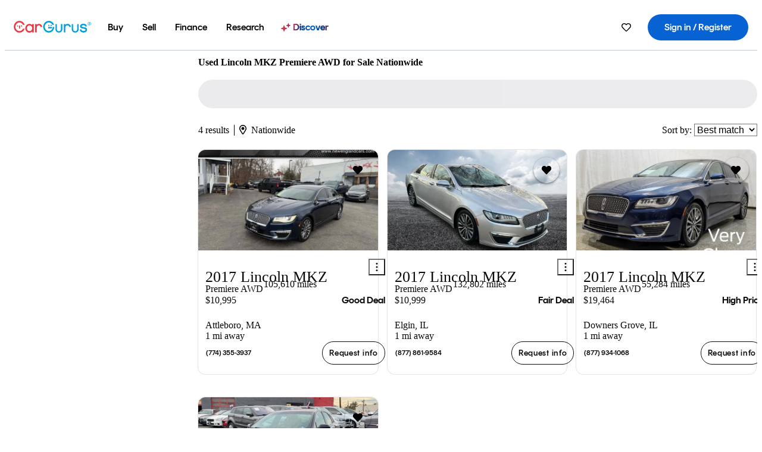

--- FILE ---
content_type: text/html;charset=UTF-8
request_url: https://www.cargurus.com/Cars/t-Used-Lincoln-MKZ-Premiere-AWD-t67068
body_size: 46289
content:
<!DOCTYPE html>
<html class="cg-mobileHome" lang="en">
  <head>
  <script>
    !function(a,b,c,d,e){a.ddCaptchaOptions=e||null;var m=b.createElement(c),n=b.getElementsByTagName(c)[0];m.async=0,m.src=d,n.parentNode.insertBefore(m,n)}(window,document,"script","https://js.captcha-display.com/xhr_tag.js", { ajaxListenerPath: true, allowHtmlContentTypeOnCaptcha: true, disableAutoRefreshOnCaptchaPassed: true });
  </script>
        

                    <link as="image" rel="preload" fetchpriority="high"
                        href="https://static-assets.cargurus.com/images/site-cars/gfx/listings/no-image-placeholder_c80f77463a1c0559e4735b57ed1d96ec8ff77ec6bce5b247bb733c96e18316b7.svg"
                    />

                    <link as="image" rel="preload" fetchpriority="high"
                        href="https://static-assets.cargurus.com/images/site-cars/gfx/listings/no-image-placeholder_c80f77463a1c0559e4735b57ed1d96ec8ff77ec6bce5b247bb733c96e18316b7.svg"
                    />


  <link
        rel="preload"
        as="style"
        href="https://static.cargurus.com/bundles/css/cg_spa_desktop.entry.14a1f07701f49b3361379bc1162411f2.css" />

  <link
        rel="preload"
        as="style"
        href="https://static.cargurus.com/bundles/css/listing_search_desktop.entry.e848b37f28d450b955828698fd65831a.css" />

    <link rel="stylesheet" media="all" href="https://static.cargurus.com/bundles/css/cg_spa_desktop.entry.14a1f07701f49b3361379bc1162411f2.css" type="text/css">
    <link rel="stylesheet" media="all" href="https://static.cargurus.com/bundles/css/app_shell.entry.cdd929b04c5c65b28b7db0a86f7b6e63.css" type="text/css">
    <link rel="stylesheet" media="all" href="https://static.cargurus.com/bundles/css/cg_theme_base_lite.entry.b179eeedd0c99b7d1d6318698b851875.css" type="text/css">

    <link rel="stylesheet" media="all" href="https://static.cargurus.com/bundles/css/cg_concrete_shim_backbay.entry.a4df486943bd1c63815254adb6ee4e86.css" type="text/css">
    <link rel="stylesheet" media="all" href="https://static.cargurus.com/bundles/css/cg_theme_chassis_backbay.entry.4a791f2dbf3d8da31e811eff2efb98a8.css" type="text/css">
    <link rel="stylesheet" media="all" href="https://static.cargurus.com/bundles/css/cg_seo_links.entry.8b60f2248e3a850f957225658e8a2d3b.css" type="text/css">

    <link rel="stylesheet" media="all" href="https://static.cargurus.com/bundles/css/cg_theme_consumer_listings_desktop.entry.72ca0fae2f280c41e29de78769b28d34.css" type="text/css">
    <link rel="stylesheet" media="all" href="https://static.cargurus.com/bundles/css/listing_search_desktop.entry.e848b37f28d450b955828698fd65831a.css" type="text/css">


  <link
    rel="preload"
    as="script"
    href="https://js.datadome.co/tags.js" />

    <link
        rel="preload"
        as="script"
        href="https://static.cargurus.com/bundles/js/reactDLL.entry.5d7afeeaf36c7cc133e0.js" />

    <link
        rel="preload"
        as="script"
        href="https://static.cargurus.com/bundles/js/ravenDLL.entry.267d77c2e25b6e487670.js" />

    <link
        rel="preload"
        as="script"
        href="https://static.cargurus.com/bundles/js/listing_search_desktop.entry.en_US.1c7c5984.js" />
    <link
        rel="preload"
        as="script"
        href="https://static.cargurus.com/bundles/js/listing_search_desktop.entry_e848b37f28d450b955828698fd65831a.js" />


        <link rel="preconnect" href="https://securepubads.g.doubleclick.net" />
        <link rel="preconnect" href="https://adservice.google.com" />
        <link rel="preconnect" href="https://www.google-analytics.com" />
        <link rel="preconnect" href="https://www.googletagmanager.com" />

    <script type="text/javascript" src="https://accounts.google.com/gsi/client" async></script>


    <meta charset="utf-8">
    <meta name="theme-color" content="#337ab7">


        <link rel="alternate" hreflang="en" href="https://www.cargurus.com/Cars/t-Used-Lincoln-MKZ-Premiere-AWD-t67068" />
        <link rel="alternate" hreflang="es-US" href="https://www.cargurus.com/es/t-Lincoln-MKZ-Premiere-AWD-Usados-t67068" />

    <link rel="alternate" hreflang="x-default" href="https://www.cargurus.com/Cars/t-Used-Lincoln-MKZ-Premiere-AWD-t67068" />

  <link rel="canonical" href="https://www.cargurus.com/Cars/t-Used-Lincoln-MKZ-Premiere-AWD-t67068"/>
    <meta name="referrer" content="origin-when-crossorigin">

    <link rel="manifest" href="https://static-assets.cargurus.com/images/site-cars/gfx/reskin/manifest_69a6b2ae7f34e997e52c44bccf3044feaf93c88d2d6db6408c89b5c730cec765.webmanifest?v=2">

    <link rel="apple-touch-icon" sizes="57x57" href="https://static1.cargurus.com/gfx/reskin/logos/apple-touch-icon-57.png" />
    <link rel="apple-touch-icon" sizes="72x72" href="https://static1.cargurus.com/gfx/reskin/logos/apple-touch-icon-72.png" />
    <link rel="apple-touch-icon" sizes="114x114" href="https://static1.cargurus.com/gfx/reskin/logos/apple-touch-icon-114.png" />
    <link rel="apple-touch-icon" sizes="120x120" href="https://static1.cargurus.com/gfx/reskin/logos/apple-touch-icon-120.png" />
    <link rel="apple-touch-icon" sizes="152x152" href="https://static1.cargurus.com/gfx/reskin/logos/apple-touch-icon-152.png" />
    <link rel="apple-touch-icon" sizes="180x180" href="https://static1.cargurus.com/gfx/reskin/logos/apple-touch-icon-180.png" />
    <link rel="apple-touch-startup-image" href="https://static1.cargurus.com/gfx/reskin/logos/apple-touch-startup.png">

        <link rel="icon" sizes="16x16 32x32 48x48" href="https://static1.cargurus.com/gfx/icons/Favicon-48x48.png" />

    <link rel="icon" sizes="192x192" href="https://static1.cargurus.com/gfx/icons/Favicon-192x192.png" />

<script>
        window.disable_tracking = false;
        window.disable_ad_personalization = false;
  </script>


    <title data-cg-st="title">Used Lincoln MKZ Premiere AWD for Sale Nationwide - CarGurus</title>
    <meta name="description" content="Save $5,247 on a Lincoln MKZ Premiere AWD near you. Search over 1,100 listings to find the best local deals. We analyze millions of used cars daily." >
    <meta name="viewport" content="width=device-width, height=device-height, initial-scale=1, shrink-to-fit=no, viewport-fit=cover" >
        <meta http-equiv="Content-Type" content="text/html; charset=UTF-8"/>
        <meta http-equiv="pragma" content="no-cache"/>
        <meta http-equiv="cache-control" content="no-cache,no-store,must-revalidate"/>
        <meta http-equiv="expires" content="0"/>
        <meta http-equiv="Content-Script-Type" content="text/javascript"/>
        <meta http-equiv="content-language" content="en"/>
        <meta name="robots" content="max-image-preview:large">
    <meta name="envInfo"
        data-application-locale-id="en"
        data-application-url="https://www.cargurus.com"
        data-blackout-texas="true"
        data-country-code="US"
        data-device-os="DESKTOP"
        data-email-hash=""
        data-cleaned-email-hash-md5=""
        data-cleaned-email-hash-sha1=""
        data-cleaned-email-hash-sha256=""
        data-experience="DESKTOP"
        data-js-locale-id="en-us"
        data-language-tag="en"
        data-locale-id="en_US"
        data-locale-name="ENGLISH"
        data-locale-namespace="/Cars"
        data-logged-in="false"
        data-mobile-app="false"
        data-mobile-app-version=""
        data-production="true"
        data-seo-experiments-v2='{"SRP_REMOVE_BREADCRUMBS":"","EXPAND_SPT_EXPERIMENT2":"","SEOC_2936_CF_CHASSIS_2_US":"","SPT_REMOVE_FEATURED_LISTINGS":"","SEOC_4030_SRP_TITLE_TAG_TEST":"","SRP_ENTITY_FACTS_CAR_MODEL":"","SRP_CANONICAL_LOGIC":"","SPT_REMOVE_ADS_V2":"","SRP_NATIONWIDE_ZIP_MODAL":"","SEOC_3438_CAR_LEVEL_SORT_TEST":"","SEOC_2936_CF_CHASSIS_2_INTL":"","SEOC_3922_SRP_NO_GEO_SAMPLE_REVERSE_TEST":"","SEOC_3813_UK_MODEL_AUTOSHOW_OVERVIEW_TEST":"","SEOC_2352_SRP_IMAGES_HIGH_PRIORITY":"","SEOC_3346_BOUNCE_RATE_VALIDATION_2":"","UGC_RATING_BANNER":"","SEOC_3060_NO_GEO_NON_RELAXED":""}'
        data-service-name="site-cars"
        data-site-cars-k8s-deployment="true"
        data-cwv-perf-enabled="true"
        data-shopper-uuid=""
        data-uuid="qHSf-3.128.76.150.1769028551635"
        data-hashed-uuid="958904B886AE2ECD7A96F24CEED603D9175BE50BE7A582D296F8C3F7879F75C3"
        data-view-versions="[&quot;_DEFAULT_&quot;]"
        data-reporting-view-versions="[&quot;_DEFAULT_&quot;]"
        data-reporting-mvt="[]"
        data-mvt-experiments='{}'
        data-mvt-browser-id='41617418-9417-4ef1-a95f-a0719b301def'
    >

    <meta name="devInfo"
        data-action-class="com.cargurus.site.action.inventorylisting.listingsearch.ListingSearchStaticLoadAction"
        data-action-method="execute"
        data-feature-key="f:listings.t"
        data-build-id="site-cars-198167"
        data-deploymentloc="prod-ue1"
        data-production="true"
            data-sentry="https://0e1a93256b16472d9067a95b7c2017f7@sentry.io/100939"
        data-sentry-integrated="true"
        data-server-host-name="site-cars-na-cgsvc-58d9bf584d-xkrpq"
        data-template="/listingSearch/listingSearch.ftl"
        data-view-version="_DEFAULT_"
        data-mvt=""
        data-log-cwv="false"
    >



  <script>
      googleTagDataLayer = [];
    </script>



    <script type="text/javascript" src="https://static.cargurus.com/bundles/js/cargurusFullStory.entry_d9b68a82a6d979002dd3cb53601c2017.js"  defer 
    ></script>



    <script type="text/javascript" src="https://static.cargurus.com/bundles/js/snowplowInit.entry_602f33ab202372238033a501d0d0161d.js"  defer async
    ></script>



<script type="text/javascript">
  
</script>

  </head>
  <body>
<script>
  window.ddjskey = 'C3D682D3F2321D709B3DA56E04E573';
  window.ddoptions = {};
</script>
<script type="text/javascript" src="https://js.datadome.co/tags.js"></script>
  <button id="skipToContent" class="skipLink">
    <span class="skipLinkContent">Skip to content</span>
  </button>
  <div class="headerNavSuperWrap">
  <nav class="headerNav withSandNav" id="headerNav" role="navigation" data-cg-it="app-shell-header">
    <div class="navWrapper headerFooterRedesign ">
      <a class="navLogo" href="https://www.cargurus.com/" data-cg-st="header-logo">
    <svg xmlns="http://www.w3.org/2000/svg" viewBox="0 0 291 46" class="cargurusLogo"><title>CarGurus Logo Homepage Link</title><g class="car" fill="#ef3742"><path d="M34.68 30.646c-2.463 5.439-7.44 8.672-13.239 8.672-8.313 0-15.035-7.286-15.035-16.266S13.179 6.785 21.441 6.785c6.004 0 10.827 3.181 13.239 8.672l.103.257h6.26l-.205-.616C38.066 6.374 30.626.987 21.441.987 9.844.987.454 10.839.454 23s9.39 22.065 20.987 22.065c9.082 0 16.523-5.439 19.396-14.162l.205-.616h-6.209l-.153.359zm24.784 8.826c-5.439 0-9.852-4.823-9.852-10.776 0-6.055 4.413-10.93 9.852-10.93s10.006 5.029 10.006 10.93c-.051 5.85-4.618 10.776-10.006 10.776m10.16-22.578a13.35 13.35 0 0 0-10.16-4.875c-8.877 0-15.856 7.286-15.856 16.626 0 9.288 6.979 16.574 15.856 16.574a13.297 13.297 0 0 0 10.16-4.926v4.156h5.798v-31.66h-5.798v4.105zm25.451-4.875a11.691 11.691 0 0 0-8.467 3.489v-2.72H80.81v31.66h6.004V25.206c0-4.413 3.181-7.594 7.594-7.594 3.746 0 6.312 2.206 6.927 5.901v.103l5.952-.051v-.154c-.82-6.979-5.438-11.392-12.212-11.392"/><path d="M20.107 18.228h3.9v11.443h-3.9V18.228z"/><circle cx="29.292" cy="19.973" r="2.258"/><circle cx="14.77" cy="19.973" r="2.258"/></g><g class="guru" fill="#00a0dd"><path d="M231.262 44.928c-7.532 0-12.999-5.467-12.999-12.999V13.131h5.267v18.797c0 4.686 3.108 7.835 7.732 7.835 4.594 0 7.68-3.149 7.68-7.835V13.131h5.319v18.797c-.001 7.534-5.468 13-12.999 13zm-61.269 0c-7.532 0-12.999-5.467-12.999-12.999V13.131h5.267v18.797c0 4.686 3.108 7.835 7.732 7.835 4.594 0 7.68-3.149 7.68-7.835V13.131h5.319v18.797c0 7.534-5.467 13-12.999 13zm92.98-20.543c-6.26-.975-7.389-1.796-7.389-3.489 0-2.155 2.874-3.848 6.517-3.848 3.797 0 6.312 1.693 6.927 4.567l.103.359h6.055l-.051-.513c-.667-6.158-5.644-10.006-12.982-10.006-8.621 0-12.52 4.977-12.52 9.596 0 6.106 4.721 8.005 12.367 9.082 7.389.975 7.954 2.463 7.954 4.31 0 2.258-2.463 4.567-7.235 4.567-4.362 0-7.543-2.104-8.159-5.439l-.051-.359h-6.004l.051.513c.872 6.619 6.414 10.93 14.162 10.93 7.8 0 13.034-4.208 13.034-10.468.049-7.185-5.492-8.673-12.779-9.802m-132.953-.718v5.285h13.188l.154-.257c.38-.817.656-1.679.821-2.566.168-.812.271-1.635.308-2.463H130.02z"/><path d="M146.851 23.667c-.308 8.826-6.671 15.497-14.727 15.497-8.415 0-15.291-7.286-15.291-16.164 0-8.929 6.876-16.215 15.291-16.215 5.696 0 10.571 3.233 13.085 8.672l.103.257h6.414l-.205-.616C148.494 6.375 140.899.782 132.125.782c-11.751 0-21.295 9.955-21.295 22.167s9.544 22.167 21.295 22.167a19.909 19.909 0 0 0 14.265-5.952 21.58 21.58 0 0 0 6.158-15.497h-5.697zM202.679 12.019a11.691 11.691 0 0 0-8.467 3.489v-2.72h-5.798v31.66h6.004V25.206c0-4.413 3.181-7.594 7.594-7.594 3.746 0 6.312 2.206 6.927 5.901v.103l5.952-.051v-.154c-.82-6.979-5.438-11.392-12.212-11.392M285.705 12.276a1.89 1.89 0 0 0-.192-.287 1.047 1.047 0 0 0-.242-.213 2.24 2.24 0 0 0 1.303-.737c.294-.373.447-.837.434-1.312a1.781 1.781 0 0 0-.676-1.513 3.47 3.47 0 0 0-2.095-.513h-2.353v7.312h1.279v-2.9h.648a.673.673 0 0 1 .316.057c.07.041.13.097.176.164l1.656 2.475a.422.422 0 0 0 .393.205h1.221l-1.869-2.736v-.002zm-1.598-1.099h-.943V8.685h1.074c.242-.005.483.02.718.073.17.038.33.113.467.221.119.099.208.23.257.377.055.172.081.352.078.533a1.22 1.22 0 0 1-.369.955 1.904 1.904 0 0 1-1.282.333z"/><circle cx="131.867" cy="17.663" r="2.36"/><circle cx="140.847" cy="17.663" r="2.36"/><path d="M284.457 17.445a6.088 6.088 0 1 1 6.089-6.089 6.094 6.094 0 0 1-6.089 6.089zm0-11.19a5.102 5.102 0 1 0 5.104 5.101 5.106 5.106 0 0 0-5.104-5.101z"/></g></svg>
      </a>
        <ul class="navMainLinks headerFooterRedesign sandNavMenu" role="menubar" data-sand-menu-bar data-cg-it="main-nav" data-hover-delay="300">
    <li class="links" role="none">




                <a id="wai_snm_cnl_buy" aria-haspopup="true" aria-expanded="false" class="sandMenuBarBtn menuToggle" role="menuitem" href="/Cars/forsale" tabindex="0">
<span data-sand-menu-bar-text>Buy</span>        </a>


    <div class="dropdownBody" role="menu" aria-labelledby="wai_snm_cnl_buy" data-sand-submenu>
        <div class="dropdownBodyContent">
    <div class="dropdownSubMenu">
        
        <ul class="dropdownSubMenuList" role="menu">
    <li class="" role="none">
                    <a
href="/Cars/forsale" class="sandSubMenuLink " role="menuitem" data-first-char="u" tabindex="-1"    >
<span data-sand-menu-bar-text>Used cars</span></a>
    </li>
    <li class="" role="none">
                    <a
href="/Cars/new/" class="sandSubMenuLink " role="menuitem" data-first-char="n" tabindex="-1"    >
<span data-sand-menu-bar-text>New cars</span></a>
    </li>
    <li class="" role="none">
                    <a
href="/Cars/certified_pre_owned" class="sandSubMenuLink " role="menuitem" data-first-char="c" tabindex="-1"    >
<span data-sand-menu-bar-text>Certified pre-owned</span></a>
    </li>
        </ul>
    </div>
    <div class="dropdownSubMenu">
        
        <ul class="dropdownSubMenuList" role="menu">
    <li class="" role="none">
                    <a
href="/shop/start-your-purchase-online?sourceContext=navigationMenu" class="sandSubMenuLink " role="menuitem" data-first-char="s" tabindex="-1"    >
<span data-sand-menu-bar-text>Start your purchase online</span></a>
    </li>
    <li class="" role="none">
                    <a
href="/shop/dealerships-near-me" class="sandSubMenuLink " role="menuitem" data-first-char="d" tabindex="-1"    >
<span data-sand-menu-bar-text>Dealerships near me</span></a>
    </li>
        </ul>
    </div>
        </div>
    </div>
    </li>
    <li class="links" role="none">




                <a id="wai_snm_cnl_sell" aria-haspopup="true" aria-expanded="false" class="sandMenuBarBtn menuToggle" role="menuitem" href="/sell-car/?pid=SellMyCarDesktopHeader" tabindex="-1">
<span data-sand-menu-bar-text>Sell</span>        </a>


    <div class="dropdownBody" role="menu" aria-labelledby="wai_snm_cnl_sell" data-sand-submenu>
        <div class="dropdownBodyContent">
                    <div class="sandSpacer" data-content="Buy" role="none" aria-hidden="true"></div>
    <div class="dropdownSubMenu">
        
        <ul class="dropdownSubMenuList" role="menu">
    <li class="" role="none">
                    <a
href="/sell-car/?pid=SellMyCarDesktopHeader" class="sandSubMenuLink " role="menuitem" data-first-char="s" tabindex="-1"    >
<span data-sand-menu-bar-text>Sell my car</span></a>
    </li>
    <li class="" role="none">
                    <a
href="/research/car-valuation" class="sandSubMenuLink " role="menuitem" data-first-char="c" tabindex="-1"    >
<span data-sand-menu-bar-text>Car values</span></a>
    </li>
    <li class="" role="none">
                    <a
href="/sell-car/#faq-section" class="sandSubMenuLink " role="menuitem" data-first-char="s" tabindex="-1"    >
<span data-sand-menu-bar-text>Sell my car FAQs</span></a>
    </li>
        </ul>
    </div>
        </div>
    </div>
    </li>
    <li class="links" role="none">




                <a id="wai_snm_cnl_finance" aria-haspopup="true" aria-expanded="false" class="sandMenuBarBtn menuToggle" role="menuitem" href="/Cars/finance" tabindex="-1">
<span data-sand-menu-bar-text>Finance</span>        </a>


    <div class="dropdownBody" role="menu" aria-labelledby="wai_snm_cnl_finance" data-sand-submenu>
        <div class="dropdownBodyContent">
                    <div class="sandSpacer" data-content="Buy" role="none" aria-hidden="true"></div>
                    <div class="sandSpacer" data-content="Sell" role="none" aria-hidden="true"></div>
    <div class="dropdownSubMenu">
        
        <ul class="dropdownSubMenuList" role="menu">
    <li class="" role="none">
                    <a
href="/Cars/finance" class="sandSubMenuLink " role="menuitem" data-first-char="p" tabindex="-1"    >
<span data-sand-menu-bar-text>Prequalify for financing</span></a>
    </li>
    <li class="" role="none">
                    <a
href="/Cars/finance#educationalVideoPortal" class="sandSubMenuLink " role="menuitem" data-first-char="h" tabindex="-1"    >
<span data-sand-menu-bar-text>How does it work?</span></a>
    </li>
    <li class="" role="none">
                    <a
href="/Cars/finance#financing-faq-contact" class="sandSubMenuLink " role="menuitem" data-first-char="f" tabindex="-1"    >
<span data-sand-menu-bar-text>Financing FAQs</span></a>
    </li>
        </ul>
    </div>
        </div>
    </div>
    </li>
    <li class="links" role="none">




                <a id="wai_snm_cnl_research" aria-haspopup="true" aria-expanded="false" class="sandMenuBarBtn menuToggle" role="menuitem" href="/research" tabindex="-1">
<span data-sand-menu-bar-text>Research</span>        </a>


    <div class="dropdownBody" role="menu" aria-labelledby="wai_snm_cnl_research" data-sand-submenu>
        <div class="dropdownBodyContent">
                    <div class="sandSpacer" data-content="Buy" role="none" aria-hidden="true"></div>
                    <div class="sandSpacer" data-content="Sell" role="none" aria-hidden="true"></div>
                    <div class="sandSpacer" data-content="Finance" role="none" aria-hidden="true"></div>
    <div class="dropdownSubMenu">
        
        <ul class="dropdownSubMenuList" role="menu">
    <li class="" role="none">
                    <a
href="/research" class="sandSubMenuLink " role="menuitem" data-first-char="t" tabindex="-1"    >
<span data-sand-menu-bar-text>Test drive reviews</span></a>
    </li>
    <li class="" role="none">
                    <a
href="/research/price-trends" class="sandSubMenuLink " role="menuitem" data-first-char="p" tabindex="-1"    >
<span data-sand-menu-bar-text>Price trends</span></a>
    </li>
    <li class="" role="none">
                    <a
href="/research/articles" class="sandSubMenuLink " role="menuitem" data-first-char="t" tabindex="-1"    >
<span data-sand-menu-bar-text>Tips & advice</span></a>
    </li>
        </ul>
    </div>
    <div class="dropdownSubMenu">
        
        <ul class="dropdownSubMenuList" role="menu">
    <li class="" role="none">
                    <a
href="/shop/electric-cars" class="sandSubMenuLink " role="menuitem" data-first-char="e" tabindex="-1"    >
<span data-sand-menu-bar-text>Electric cars</span></a>
    </li>
    <li class="" role="none">
                    <a
href="/research/compare" class="sandSubMenuLink " role="menuitem" data-first-char="c" tabindex="-1"    >
<span data-sand-menu-bar-text>Compare cars</span></a>
    </li>
        </ul>
    </div>
        </div>
    </div>
    </li>
    <li class="links" role="none">
                <div class="discoverWrapper">
                        <a
href="/discover" class="sandMenuLink discoverMenuLink" role="menuitem" data-first-char="d" tabindex="-1"    >
                        <svg width="16" height="14" viewBox="0 0 16 14" fill="none" xmlns="http://www.w3.org/2000/svg" class="discoverIcon">
                            <path fill-rule="evenodd" clip-rule="evenodd" d="M5.08644 3.76318C5.42567 3.76318 5.71977 3.99791 5.79498 4.3287L6.19703 6.09677C6.38297 6.91455 7.02154 7.55312 7.83933 7.73907L9.60737 8.14112C9.93814 8.21633 10.1729 8.51043 10.1729 8.84966C10.1729 9.1889 9.93814 9.483 9.60737 9.55821L7.83933 9.96026C7.02154 10.1462 6.38297 10.7848 6.19703 11.6026L5.79498 13.3706C5.71977 13.7014 5.42567 13.9361 5.08644 13.9361C4.74721 13.9361 4.4531 13.7014 4.3779 13.3706L3.97585 11.6026C3.7899 10.7848 3.15134 10.1462 2.33355 9.96026L0.565503 9.55821C0.234739 9.483 0 9.1889 0 8.84966C0 8.51043 0.234739 8.21633 0.565503 8.14112L2.33355 7.73907C3.15134 7.55312 3.7899 6.91455 3.97585 6.09677L4.3779 4.3287C4.4531 3.99791 4.74721 3.76318 5.08644 3.76318Z" fill="url(#paint0_linear_352_109)"/>
                            <path fill-rule="evenodd" clip-rule="evenodd" d="M12.3008 0.0639648C12.5475 0.0639648 12.7614 0.234678 12.8161 0.475254L13.1085 1.76112C13.2437 2.35587 13.7081 2.82028 14.3029 2.95552L15.5887 3.24792C15.8293 3.30261 16 3.51651 16 3.76322C16 4.00994 15.8293 4.22384 15.5887 4.27853L14.3029 4.57093C13.7081 4.70617 13.2437 5.17058 13.1085 5.76534L12.8161 7.05121C12.7614 7.29176 12.5475 7.46248 12.3008 7.46248C12.0541 7.46248 11.8402 7.29176 11.7855 7.05121L11.4931 5.76534C11.3578 5.17058 10.8934 4.70617 10.2987 4.57093L9.01282 4.27853C8.77226 4.22384 8.60154 4.00994 8.60154 3.76322C8.60154 3.51651 8.77226 3.30261 9.01282 3.24792L10.2987 2.95552C10.8934 2.82028 11.3578 2.35587 11.4931 1.76112L11.7855 0.475254C11.8402 0.234678 12.0541 0.0639648 12.3008 0.0639648Z" fill="url(#paint1_linear_352_109)"/>
                            <defs>
                                <linearGradient id="paint0_linear_352_109" x1="-9.5" y1="7" x2="165.414" y2="32.0445" gradientUnits="userSpaceOnUse">
                                    <stop offset="0.0435764" stop-color="#F5333F"/>
                                    <stop offset="0.264441" stop-color="#05317B"/>
                                    <stop offset="0.485597" stop-color="#0763D3"/>
                                    <stop offset="0.538489" stop-color="#EAF6FE"/>
                                    <stop offset="0.591368" stop-color="#0763D3"/>
                                    <stop offset="0.754832" stop-color="#05317B"/>
                                    <stop offset="1" stop-color="#F5333F"/>
                                </linearGradient>
                                <linearGradient id="paint1_linear_352_109" x1="-9.5" y1="7" x2="165.414" y2="32.0445" gradientUnits="userSpaceOnUse">
                                    <stop offset="0.0435764" stop-color="#F5333F"/>
                                    <stop offset="0.264441" stop-color="#05317B"/>
                                    <stop offset="0.485597" stop-color="#0763D3"/>
                                    <stop offset="0.538489" stop-color="#EAF6FE"/>
                                    <stop offset="0.591368" stop-color="#0763D3"/>
                                    <stop offset="0.754832" stop-color="#05317B"/>
                                    <stop offset="1" stop-color="#F5333F"/>
                                </linearGradient>
                            </defs>
                        </svg>
<span data-sand-menu-bar-text>Discover</span></a>
                    <div class="discoveryHoverTooltip">
                        <div class="discoveryTooltipContent">
                            The latest way to shop:<br>smarter research, better<br>listings.
                        </div>
                        <div class="discoveryTooltipArrow"></div>
                    </div>
                </div>
    </li>
        </ul>
  <ul class="navRightLinks headerFooterRedesign" role="menu" data-cg-it="right-nav-links">
    <li role="menuitem">



	<div data-sand-tooltip data-placement="bottom">
        <span
            aria-describedby="savedListingsButton"
            class="cgds_tooltip_wrapper"
            tabIndex="0"
        >
                            <a class="menuToggle headerFooterRedesign" href="/Cars/inventorylisting/mySaved.action?pid=sl_navbar" aria-label="Saved Cars">
    <svg xmlns="http://www.w3.org/2000/svg" aria-hidden="true" aria-label="" focusable="false" data-prefix="far" data-icon="heart" class="svg-inline--fa fa-heart fa-w-16 navIcon headerFooterRedesign" role="img" viewBox="0 0 512 512"><path fill="currentColor" d="M458.4 64.3C400.6 15.7 311.3 23 256 79.3 200.7 23 111.4 15.6 53.6 64.3-21.6 127.6-10.6 230.8 43 285.5l175.4 178.7c10 10.2 23.4 15.9 37.6 15.9 14.3 0 27.6-5.6 37.6-15.8L469 285.6c53.5-54.7 64.7-157.9-10.6-221.3zm-23.6 187.5L259.4 430.5c-2.4 2.4-4.4 2.4-6.8 0L77.2 251.8c-36.5-37.2-43.9-107.6 7.3-150.7 38.9-32.7 98.9-27.8 136.5 10.5l35 35.7 35-35.7c37.8-38.5 97.8-43.2 136.5-10.6 51.1 43.1 43.5 113.9 7.3 150.8z"/></svg>
      </a>


        </span>
        <span
            id="savedListingsButton"
            class="cgds_tooltip"
            role='tooltip'
            aria-hidden="true"
        >
            Saved cars & searches
            <span
                data-popper-arrow
                class="cgds_tooltip_arrow"
            >
                <svg width='100%' viewBox='0 -1 20 10'>
                    <polygon points='0,10 20,10 10,0' />
                </svg>
            </span>
        </span>
    </div>
    </li>
    <li role="menuitem">
  <a href="/Cars/sso/login?redirectUrl=%2FCars%2Ft-Used-Lincoln-MKZ-Premiere-AWD-t67068" id="sign-in-prominent" class="prominentSignIn headerFooterRedesign" title="Sign in / Register" data-cg-ft="nav-menu-sign-in">
    <svg aria-hidden="true" focusable="false" data-prefix="far" data-icon="user-circle" class="svgStyle headerFooterRedesign" role="img" aria-label="user icon" xmlns="http://www.w3.org/2000/svg" viewBox="0 0 496 512" ><path fill="#0277BB" d="M248 104c-53 0-96 43-96 96s43 96 96 96 96-43 96-96-43-96-96-96zm0 144c-26.5 0-48-21.5-48-48s21.5-48 48-48 48 21.5 48 48-21.5 48-48 48zm0-240C111 8 0 119 0 256s111 248 248 248 248-111 248-248S385 8 248 8zm0 448c-49.7 0-95.1-18.3-130.1-48.4 14.9-23 40.4-38.6 69.6-39.5 20.8 6.4 40.6 9.6 60.5 9.6s39.7-3.1 60.5-9.6c29.2 1 54.7 16.5 69.6 39.5-35 30.1-80.4 48.4-130.1 48.4zm162.7-84.1c-24.4-31.4-62.1-51.9-105.1-51.9-10.2 0-26 9.6-57.6 9.6-31.5 0-47.4-9.6-57.6-9.6-42.9 0-80.6 20.5-105.1 51.9C61.9 339.2 48 299.2 48 256c0-110.3 89.7-200 200-200s200 89.7 200 200c0 43.2-13.9 83.2-37.3 115.9z"></path></svg>
    <span class="navTitle">Sign in / Register</span>
  </a>
      <div class="dropdownBody" role="menu" id="account-menu-content" data-cg-ft="account-menu-content" aria-label="Account menu options">
  <ul>

        <li id="header-my-account" role="menuitem">
          <a href="/Cars/myAccount/accountSettings">
            My account
          </a>
        </li>

      <li role="menuitem">
        <a href="/Cars/inventorylisting/mySaved.action#searches">
          Saved searches
          <span class="badge" id="saved-searches-count-badge" style="display:none;" hidden aria-hidden="true"></span>
        </a>
      </li>

      <li role="menuitem">
          <a href="/Cars/inventorylisting/mySaved.action#listings" data-cg-ft="account-menu-saved-listings-link">
              Saved cars
              <span class="badge" id="saved-listings-count-badge" data-cg-ft="account-menu-saved-listings-count" style="display:none;" hidden aria-hidden="true"></span>
          </a>
      </li>

      <li role="menuitem">
        <a href="/Cars/myAccount/recommendedCars?pid=site&c=navbar">
          Recommended cars
        </a>
      </li>

      <li role="menuitem">
        <a href="/Cars/myAccount/recentlyViewed?pid=site&c=navbar">
          Browsing history
        </a>
      </li>


      <li role="menuitem">
        <a href="/Cars/finance/landing/dashboard.action">
          Financing dashboard
        </a>
      </li>


                 <li role="menuitem" class="localizationPicker">
        <button aria-haspopup="listbox" aria-expanded="false" id="location-menu-control" class="menuToggle" aria-label="Country Selector EN Selected">
          <span class="labelWrap">
            <i class="flag-icon flag-icon-us" aria-hidden="true"></i>
            <span class="nav-item-text visible">United States (EN)</span>
          </span>
    <svg xmlns="http://www.w3.org/2000/svg" aria-hidden="true" aria-label="" focusable="false" data-prefix="far" data-icon="chevron-down" class="chevron visible" role="img" viewBox="0 0 448 512" height="0.75em" width="0.75em"><path fill="currentColor" d="M441.9 167.3l-19.8-19.8c-4.7-4.7-12.3-4.7-17 0L224 328.2 42.9 147.5c-4.7-4.7-12.3-4.7-17 0L6.1 167.3c-4.7 4.7-4.7 12.3 0 17l209.4 209.4c4.7 4.7 12.3 4.7 17 0l209.4-209.4c4.7-4.7 4.7-12.3 0-17z"></path></svg>
        </button>
        <div class="dropdownBody" id="location-menu-content" role="menu" aria-label="Country Selector">
  <ul>


      <li role="menuitem">
        <a href="https://www.cargurus.com/?pid=countryPicker">
          <span class="labelWrap">
            <i class="flag-icon flag-icon-us"></i>
            United States (EN)
          </span>
          <i class="far fa-check"></i>
        </a>
      </li>


      <li role="menuitem">
        <a href="https://www.cargurus.com/es/t-Lincoln-MKZ-Premiere-AWD-Usados-t67068?pid=countryPicker">
          <span class="labelWrap">
            <i class="flag-icon flag-icon-us"></i>
            Estados Unidos (ES)
          </span>
          
        </a>
      </li>


      <li role="menuitem">
        <a href="https://www.cargurus.ca/?pid=countryPicker">
          <span class="labelWrap">
            <i class="flag-icon flag-icon-ca"></i>
            Canada (EN)
          </span>
          
        </a>
      </li>


      <li role="menuitem">
        <a href="https://www.cargurus.ca/fr?pid=countryPicker">
          <span class="labelWrap">
            <i class="flag-icon flag-icon-ca"></i>
            Canada (FR)
          </span>
          
        </a>
      </li>


      <li role="menuitem">
        <a href="https://www.cargurus.co.uk/?pid=countryPicker">
          <span class="labelWrap">
            <i class="flag-icon flag-icon-gb"></i>
            United Kingdom 
          </span>
          
        </a>
      </li>
  </ul>
        </div>
    </li>


  </ul>

      </div>
    </li>
  </ul>
    </div>
  </nav>
  </div>
    <div id="p2p-navbar-banner"></div>

      <div class="breadcrumbsAdsWrapper">
  <div class="cg-siteHeader-leaderBoardWrap">
        <div id="leaderboardWrapper" class="leaderboardWrapper"></div>
  </div>
      </div>
      <main class="content desktopTilesContent" id="main">
  <meta name="snowplow-page-context" data-page-type="srp" data-page-sub-type="" />
    
            <meta name="userSegmentationInfo"
                data-first-time-user="false"
                data-is-paid-referral="false">
    <div style="display:none">
        <svg id="star-icon--full" viewBox="0 0 576 512"><path fill="currentColor" d="M259.3 17.8L194 150.2 47.9 171.5c-26.2 3.8-36.7 36.1-17.7 54.6l105.7 103-25 145.5c-4.5 26.3 23.2 46 46.4 33.7L288 439.6l130.7 68.7c23.2 12.2 50.9-7.4 46.4-33.7l-25-145.5 105.7-103c19-18.5 8.5-50.8-17.7-54.6L382 150.2 316.7 17.8c-11.7-23.6-45.6-23.9-57.4 0z"></path></svg>
        <svg id="star-icon--half" viewBox="0 0 576 512"><path fill="currentColor" d="M288 0c-11.4 0-22.8 5.9-28.7 17.8L194 150.2 47.9 171.4c-26.2 3.8-36.7 36.1-17.7 54.6l105.7 103-25 145.5c-4.5 26.1 23 46 46.4 33.7L288 439.6V0z"></path></svg>
    </div>
    <style>
.starRating {display: flex;}
.starRating .svg-inline--fa {display: inline-block;font-size: inherit;height: 14px;overflow: visible;vertical-align: -0.125em;padding-left: .0625em;padding-right: .0625em;}
.starRating .svg-inline--fa.fa-w-18 {width: 14px;}
.cg-star {color: #ffb100;}
.cg-star.disabled,.cg-star.empty {color: #c2ccd4;}
.halfStarWrap {color: #c2ccd4;display: -webkit-inline-box;display: -ms-inline-flexbox;display: inline-flex;vertical-align: -0.125em;}
.cg-star.half {position: absolute;}
.starRating svg {vertical-align: text-bottom;}
.starRating .starLink {cursor: pointer;}    </style>

<style>
.autoshow-static-container {
    padding: 130px 45px 35px 45px;
    width: 100%;
}

.autoshow-tabs {
    display: flex;
    border-bottom: 1px solid #e0e0e0;
    margin-bottom: 24px;
}

.autoshow-tab {
    padding: 12px;
    border-bottom: 2px solid transparent;
    font-size: 16px;
    color: #5e6976;
}

.autoshow-tab.active {
    color: #0763d3;
    border-bottom-color: #0763d3;
    font-weight: 500;
}

.autoshow-panel {
    display: none;
}

.autoshow-panel.active {
    display: block;
}

/* Overview styles */
.autoshow-overview-content {
    max-width: 100%;
}

.autoshow-overview-title {
    margin-bottom: 24px;
    font-size: 20px;
    color: #1a1a1a;
}

.autoshow-overview-image {
    float: right;
    width: 350px;
    height: 250px;
    margin: 0 0 16px 24px;
    border-radius: 8px;
    display: block;
}

.autoshow-overview-text {
    margin-bottom: 24px;
}


.autoshow-overview-text h2 {
    margin-top: 32px;
    margin-bottom: 16px;
}

.autoshow-overview-text h3 {
    font-weight: 600;
    margin-bottom: 12px;
}

.autoshow-overview-text p {
    margin-bottom: 16px;
}

.autoshow-overview-text ul,
.autoshow-overview-text ol {
    margin-left: 24px;
    margin-bottom: 16px;
}

.autoshow-overview-text li {
    margin-bottom: 8px;
}

/* Reviews styles */
.autoshow-reviews-content {
    max-width: 100%;
}

.autoshow-reviews-header {
    display: flex;
    align-items: center;
    gap: 12px;
    margin-bottom: 24px;
}

.autoshow-star-icon {
    flex-shrink: 0;
}

.autoshow-reviews-overall {
    font-size: 24px;
    font-weight: 600;
    margin: 0;
}

.autoshow-reviews-count {
    font-size: 16px;
    color: #0d1722;
}

.autoshow-reviews-section-title {
    font-size: 20px;
    font-weight: 600;
    margin-bottom: 12px;
}

.autoshow-reviews-customers-say {
    margin-bottom: 32px;
}

.autoshow-reviews-summary {
    font-size: 16px;
    line-height: 1.6;
    color: #333;
    margin-bottom: 8px;
}

.autoshow-reviews-disclaimer {
    font-size: 12px;
    color: #5e6976;
}

.autoshow-reviews-mentions {
    margin-bottom: 32px;
}

.autoshow-reviews-mentions-list {
    display: flex;
    flex-wrap: wrap;
    gap: 12px;
}

.autoshow-reviews-mention-badge {
    padding: 5px 12px;
    border: 1px solid #79828d;
    border-radius: 4px;
    font-size: 14px;
}

.autoshow-reviews-list {
    display: grid;
    grid-template-columns: repeat(auto-fill, minmax(300px, 500px));
    gap: 24px;
}

.autoshow-review-header {
    display: flex;
    align-items: flex-start;
    gap: 12px;
    margin-bottom: 8px;
}

.autoshow-review-author-info {
    flex: 1;
}

.autoshow-review-author-name {
    font-size: 16px;
    font-weight: 600;
    color: #1a1a1a;
    margin-bottom: 4px;
}

.autoshow-review-stars {
    display: flex;
    align-items: center;
    gap: 4px;
}

.autoshow-review-star {
    fill: #e0e0e0;
}

.autoshow-review-star.filled {
    fill: #04a3fd;
}

.autoshow-review-rating-text {
    font-size: 14px;
    margin-left: 4px;
    font-weight: 500;
}

.autoshow-review-meta {
    font-size: 14px;
    margin-bottom: 8px;
}

.autoshow-review-meta span:not(:last-child)::after {
    content: " ";
}

.autoshow-review-text {
    font-size: 16px;
    line-height: 1.6;
    color: #333;
    white-space: pre-wrap;
}

/* FAQ styles */
.autoshow-faq-title {
    margin-bottom: 24px;
    font-size: 22px;
}

.autoshow-faq-list {
    display: flex;
    flex-direction: column;
    gap: 16px;
}

.autoshow-faq-item {
}

.autoshow-faq-question {
    margin-bottom: 12px;
    font-size: 18px;
}
</style>

    <div id="cargurus-listing-search">



    <style>
.listingSearchWrap {display: flex;flex-direction: column;align-items: flex-start;}
.listingSearchHeader {display: flex;align-items: center;            margin-top: -12px;
padding: 0rem 0rem 0.25rem 0rem;}
.contentWrapper {display: flex;flex-direction: row;align-items: flex-start;width: 100%;position: relative;}
.listingSearchHeader > h1 {font-weight: 400;font-size: 1.5rem;}
.listingSearchHeader > h1 > em {color: #638193;font-style: normal;}
.leftPanelWrapper {display: flex;            flex: 0 0 300px;
flex-direction: column;            max-width: 300px;
}
.listingSearchWrap-leftPanel {width: 300px;border: 1px solid #cccccc;border-radius: 2px;padding: 0.5rem;}
.fullWidth {width: 100%;}
.searchPanel {border: 1px solid #cccccc;border-radius: 2px;padding: 0.5rem;margin-bottom: 0.625rem;}
        .whiteSearchPanel {
            background-color: white;
        }

.searchPanel select, .searchPanel input {height: 2em;background-color: #fff;border: 1px solid #ccc;border-radius: 0.3em;box-shadow: inset 0 1px 1px rgba(0, 0, 0, 0.075);margin-bottom: 0.625rem;box-sizing: border-box;min-width: 0;}
.searchPanel input {padding: 0rem 0.4375rem 0rem 0.4375rem;}
.searchPanel select:disabled {background-color: #dadede;color: #000000;}
.searchPanel button {background-color: #0277bd;border: 1px solid transparent;border-radius: 2px;color: #fff;display: inline-block;position: relative;cursor: pointer;font-size: 1.125rem;padding-top: 0.9375em;padding-bottom: 0.9375em;padding-right: 1.25em;padding-left: 1.25em;            width: 100%;
}
.searchPanel label {display: block;font-weight: 700;margin-bottom: 0.625rem;}
.searchPanel .inlineLabel > *:first-child {flex: 1;}
.searchPanel .inlineLabel > *:last-child {flex: 2;}
.searchPanel .row {display: flex;align-items: center;}
.searchPanel .carPicker select {width: 100%;}
.searchPanel .yearSelectors {display: flex;flex-direction: row;align-items: baseline;}
.searchPanel .yearSelectors select {flex: 1;}
.searchPanel .yearSelectors span {margin: 0 0.5em;}
.searchPanelCollapsed {border: 1px solid #cccccc;border-radius: 2px;padding: 0.5rem;margin-bottom: 0.625rem;}
.searchPanelCollapsed .collapsedPanelHeader {          margin: .3125em 0 .3125em 0.25em;
}
.searchPanelCollapsed .collapsedPanelHeader span {margin: .5em 7.375em 0 0;font-size: 1.25em;}
.searchPanelCollapsed .collapsedPanelHeader button {width: 1.25em;max-width: 1.25em;height: 1.25em;max-height: 1.25em;margin-bottom: .1875em;background-color: transparent;}
.searchPanelCollapsed .collapsedPanelHeader .expandButton {width: 17.5px;box-sizing: border-box;display: inline-block;font-size: inherit;height: 20px;overflow: visible;vertical-align: -0.125em;}
.saveSearchPanel {border: 1px solid #ccc;margin-bottom: 0.625rem;border-radius: 5px;padding: 0.9375rem;}
.saveSearch {display: flex;justify-content: space-between;align-items: center;}
.saveSearch button {background-color: #008002;border-radius: 2px;border: 1px solid transparent;color: #ffffff;cursor: pointer;display: inline-block;font-size: 0.875rem;padding-bottom: 0.5em;padding-left: 1.25em;padding-right: 1.25em;padding-top: 0.5em;position: relative;}
.searchName {color: #527d89;font-size: 1.125em;font-weight: 700;}
.subscribePanel {background-color: #cceaff;margin-bottom: 10px;color: #0a0a0a;font-size: .875rem;text-align: center;padding: 1rem 2rem;}
.subscribe {display: -webkit-box;display: -ms-flexbox;display: flex;-webkit-box-align: center;-ms-flex-align: center;align-items: center;-webkit-box-pack: center;-ms-flex-pack: center;justify-content: center;font-weight: 700;}
.subscribe input {padding: .3125rem;margin: 0 0.5rem;font-size: 1rem;border: 1px solid #818D98;height: 30px;padding: 0 10px;}
.subscribe button {border: 1px solid transparent;border-radius: 2px;display: inline-block;position: relative;cursor: pointer;font-size: 1rem;background-color: #006598;color: #fff;padding: 0 0.75rem;height: 30px;}
.subscribe button.marginLeft {margin-left: 0.5rem;}
.disclaimer {font-size: .75rem;color: #0a0a0a;text-align: center;font-style: italic;margin: .3125rem 0;}
.disclaimer a {color: inherit;}
.searchForms {padding: 0.5rem;}
.searchForms select, .searchForms input[type="tel"] {height: 2em;background-color: #ffffff;border: 1px solid #cccccc;border-radius: 0.3em;box-shadow: inset 0 1px 1px rgba(0, 0, 0, 0.075);margin-bottom: 0.625rem;box-sizing: border-box;min-width: 0;}
.searchForms select:disabled {background-color: #dadede;color: #000000;}
.tabGroup {display: inline-block;width: 100%;box-sizing: border-box;font-size: 1em;}
.tabList {align-content: stretch;background-color: #ffffff;border: 1px solid #cdd2d2;display: flex;flex-direction: row;justify-content: space-evenly;margin: 0 0 1rem;width: 100%;}
.tabList.main {align-content: stretch;background-color: #ffffff;border: 1px solid #cdd2d2;display: flex;flex-direction: row;justify-content: space-evenly;margin: 0 0 0.5rem;width: 100%;}
.tab {cursor: pointer;border-right: 0.1rem solid #cdd2d2;color: #000;display: flex;flex-grow: 1;height: 100%;justify-content: center;text-align: center;padding: 0.4rem 0;}
.tabList.main .tab {border-right: 1px solid #cdd2d2;color: #006598;padding: 0.6rem 0;}
        .tabList.main .tab:last-child,
.tab:last-child {border-right: none;}
.tabList .tab.selected {background-color: #006598;color: #ffffff;}
.sortContainer {height: 40px;margin-bottom: 0.75em;}
.listingSearchWrap-rightPanel {align-self: stretch;flex: 1 1 auto;margin-left: 24px;overflow-x: hidden;overflow-y: auto;padding-left: 1px;}
.desktopTilesContainer {display: -webkit-box;display: -webkit-flex;display: flex;flex-wrap: wrap;-webkit-flex-wrap: wrap;padding: 0 2px 0 0;margin-right: -16px;}
        .tileWrapper {
            margin-right: 1rem;
            flex: 1 1 250px;
            min-width: 30%;
margin-bottom: 20px;        }

.srpMargins {margin-left: 10px;margin-right: 10px;}


.titleWrap h4 .popoverWrapper {margin-left: 0.25rem;}
.propertyList {display: none;}
svg.icon {color: var(--silver-a11y);height: 12px;width: 12px;}
.heartStroke {fill: #324054;}
.iconNotSaved {fill: transparent;}

.titleWrap {margin-top: .5em;grid-column: 1/7;grid-row: 1/2;width: calc(100%);}
.metaWrap {grid-column: 5/7;grid-row: 3/4;justify-self: self-end;text-align: right;font-size: .875rem;}
.avatar {position: relative;display: inline-block;max-width: 100%;font-size: 1em;}
.badge {color: #ffffff;background: #707070;font-size: 0.75rem;display: inline-block;padding: 0.25rem 0.5rem 0.25rem 0.5rem;}
.dealArrowLabelWrap {display: inline-flex;align-items: center;}
svg.dealArrow {vertical-align: middle;width: 31px;height: 31px;}
.uncertainPath,.newCarPath,.noPricePath {opacity: 0;fill: #fff;}
.dealLabel {color: #0a0a0a;font-weight: 700;line-height: 1;white-space: nowrap;font-size: 16px;margin-left: 5px;}
.dealLabel .black {color: #000;}
.great .dealLabel,svg.dealArrow.great {color: #006b00;}
.great {color: #006b00;}
.great svg.dealArrow {transform: rotate(-90deg);}
.great svg.dealRatingIcon {transform: rotate(-90deg);}
.good .dealLabel,svg.dealArrow.good {color: #009b00;}
.good {color: #009b00;}
.good svg.dealArrow {transform: rotate(-45deg);}
.good svg.dealRatingIcon {transform: rotate(-45deg);}
.fair .dealLabel,svg.dealArrow.fair {color: #00bd00;}
.fair {color: #00bd00;}
.fair svg.dealArrow {transform: rotate(0deg);}
.fair svg.dealRatingIcon {transform: rotate(0deg);}
.high .dealLabel,svg.dealArrow.high {color: #ff8400;}
.high{color: #ff8400;}
.high svg.dealArrow {transform: rotate(45deg);}
.high svg.dealRatingIcon {transform: rotate(45deg);}
.overpriced .dealLabel,svg.dealArrow.overpriced {color: #f60000;}
.overpriced {color: #f60000;}
.overpriced svg.dealArrow {transform: rotate(90deg);}
.overpriced svg.dealRatingIcon {transform: rotate(90deg);}
.uncertain .dealLabel,svg.dealArrow.uncertain {color: #707070;}
.uncertain {color: #707070;}
.uncertain svg.dealArrow .uncertainPath {opacity: 1;}
.uncertain svg.dealRatingIcon .uncertainPath {opacity: 1;}
.uncertain svg.dealArrow .newCarPath, .arrow {opacity: 0;}
.uncertain svg.dealRatingIcon .newCarPath, .arrow {opacity: 0;}
.no-price .dealLabel,svg.dealArrow.no-price {color: #707070;}
.no-price .dealLabel,svg.dealRatingIcon.no-price {color: #707070;}
.no-price svg.dealArrow .noPricePath {opacity: 1;}
.no-price svg.dealRatingIcon .noPricePath {opacity: 1;}
.no-price svg.dealArrow .newCarPath, .arrow {opacity: 0;}
.no-price svg.dealRatingIcon .newCarPath, .arrow {opacity: 0;}
.LabelPriceWrap {display: flex;flex-direction: column;margin-left: .125em;}
.LabelPriceWrap .dealLabel {margin: 0;}
.dealDifferential {font-size: .8125em;}
.arrow {opacity: 1;fill: #fff;}
.alert.secondary {background-color: #c0e7fe;color: #000;display: flex;justify-content: space-between;margin: 0 0 1rem 0;padding: 1rem;}
.alert.secondary.mobile {align-items: flex-start;flex-direction: column;margin: .25rem .9375rem 0;}
.svg-inline--fa {display: inline-block;font-size: inherit;height: 1em;overflow: visible;vertical-align: -0.125em;}
.svg-inline--fa.fa-w-14 {width: 0.875em;}
.listingInfoBucket {font-size: .875em;color: var(--silver-a11y);flex-direction: column;grid-column: 1/7;grid-row: 10/11;line-height: 1.2;}
.listingInfoBucket b {color: var(--black);}
.cargurus-listing-search_inline-ad {box-sizing: content-box;min-height: 90px;padding: .5rem 0;text-align: center;background: transparent;flex: 0 0 100%;margin-bottom: 1.875rem;}
.popoverWrapper {align-self: center;}
.popoverWrapper .ratingDetail {margin-left: 5px;color: #707070;white-space: pre;}
.popoverWrapper .button {background: transparent;cursor: pointer;}
.popoverWrapper .popover {background-color: #ffffff;border: 1px solid rgba(0, 0, 0, 0.2);border-radius: 6px;box-shadow: 0 5px 10px rgba(0, 0, 0, 0.2);box-sizing: border-box;color: #464646;display: none;left: 0px;padding: 0.5625rem 0.875rem 0.5625rem 0.875rem;position: absolute;top: 0px;will-change: transform;z-index: 2;}
.popoverWrapper:hover .popover {display: block;}
.popoverWrapper .popoverArrow {box-sizing: border-box;font-size: 30px;height: 1em;line-height: 1;pointer-events: none;position: absolute;transform: rotateZ(90deg);width: 1em;}
#popover-arrow .fill {fill: #ffffff;}
#popover-arrow .stroke {fill: rgba(0, 0, 0, 0.2);}
.dealerReviewPopover_wrapper {position: relative;width: 100%;}
.dealerReviewPopover_wrapper .dealerReviewPopover_popover {max-width: 300px;}
.dealerReviewPopover_wrapper:hover .dealerReviewPopover_popover {left: auto;right: 105%;top: -150px;width: 400px;}
.dealerReviewPopover_wrapper:hover .dealerReviewPopover_arrow {left: 100%;top: 145px;}
.listingDetailsPopover_wrapper {display: inline-block;position: relative;}
.listingDetailsPopover_wrapper .listing-details-cta svg {height: 0.75em;vertical-align: baseline;width: 0.75em;}
.listingDetailsPopover_wrapper:hover .listingDetailsPopover_popover {bottom: 120%;left: -200px;top: auto;width: 400px;}
.listingDetailsPopover_wrapper:hover .listingDetailsPopover_arrow {left: 48%;top: 100%;transform: rotate(180deg);}
.listingDetailsWrap {cursor: default;font-size: 0.875rem;font-weight: 400;}
.grille-icon {display: inline-block;height: 1em;transition: fill .4s ease-in-out;user-select: none;width: 1em;}
.panel {display: -webkit-box;display: -webkit-flex;display: flex;-webkit-box-pack: justify;-webkit-justify-content: space-between;justify-content: space-between;-webkit-box-align: start;-webkit-align-items: flex-start;align-items: flex-start;background-color: #c0e7fe;padding: 1rem;margin-bottom: 1rem;font-size: .875em;position: relative;}
.panel.doubleSpaced {border: 0;border-radius: 0;line-height: 2.5em;}
.sortPageRow {align-items: center;display: flex;justify-content: space-between;}
.marginBottomSM {margin-bottom: 0.75em;}
.selectWrap {display: inline-block;}
.selectInputWrap {align-items: center;border: 1px solid #c2ccd4;display: flex;height: 2.5rem;position: relative;z-index: 1;}

.selectInput {background: transparent;border: none;font-size: 1rem;overflow: hidden;padding: 0.3125em 1.75em 0.3125em 0.625em;text-overflow: ellipsis;width: 100%;height: 2.5rem;-webkit-appearance: none;}
.selectInputWrap svg {font-size: 0.75rem;position: absolute;right: 0.75rem;transform: rotate(180deg);width: 0.875em;z-index: -1;}
.pageNav {text-align: right;}
.pageNavShowing,.pageNav svg {margin: 0 0.5em;}
.boldPageNav {font-weight: bold;margin: 0;}
.buttonAsLink svg {transform: rotate(90deg);width: 0.5em;}
.appliedFiltersPlaceholder {height: 32px;            margin-bottom: 20px;
}
.appliedFilterSubscribePanel {background-color: #f4f5f5;border-radius: 8px;margin-bottom: 0.625rem;}
.emailPadding {padding: 16px 19px 16px 20px;}
.nonEmailPadding {padding: 15px 19px 15px 20px; }
.appliedFilterSubscribeForm {display: flex;justify-content: space-between;align-items: center;}
.appliedFilterDisclaimer {font-size: .75rem;color: #0a0a0a;}
.appliedFilterDisclaimer a{color: inherit;}
.appliedFilterCalloutText {font-size: .875rem;font-weight:bold;margin-left: 5px}
.appliedFilterInput {margin-right: 7px; border-radius: 2px;padding: 0 0.625em;border: 1px solid rgba(221, 221, 221, 1);width: 240px;height: 2.5em;align-self:center; }
.appliedFilterInputContainer {display:flex;}
.appliedFilterTextContainer {text-wrap: wrap;}
.appliedFilterButton {font-size: 1rem;font-weight: var(--primary-font-weight-normal);background-color: #FFF;color: black;border-radius: 3px;border: 1px solid #A5A9B3;padding: 0.625em 0.75em;padding-bottom: 11px; }
.appliedFilterIcon {font-size: 1.125em;line-height:1em;vertical-align: -0.225em;}
.appliedFilterHeader {width: 100%; justify-content: space-between;}
.appliedFilterSaveButton {background-color: var(--surface-primary-1);border: var(--form-border-width) solid var(--button-secondary-border-color);border-radius: var(--button-border-radius);color: var(--button-secondary-color);cursor: pointer;display: inline-flex;flex-shrink: 0;font-family: var(--button-font-family, inherit);font-size: var(--button-small-font-size);font-weight: var(--text-weight-600);letter-spacing: var(--button-letter-spacing);line-height: var(--button-small-line-height);padding: var(--button-small-padding);position: relative;text-align: center;text-decoration: none;}
.buttonMarginBottom {margin-bottom: 6px;}
.appliedFilterSaveButton svg {            margin-right: .25rem;
}       
.srpTitleWrap {display: flex;align-items: center;margin-bottom: 20px;}
.srpTitleWrap em {font-style: normal;}
.srpTitleWrap h1 {font-size: var(--text-heading-h3-font-size);font-weight: 600;margin-bottom: 0;}

.userRatingWrapper {display: flex;flex-direction: row;align-items: center;gap: 8px;padding-bottom: 22px;}
.userRatingText {font-size: var(--text-body-md, .875rem);margin-bottom: 0px;}
.noResultsContainer{display: flex; flex-direction: column;justify-content: center;align-items: center;background: linear-gradient(0deg, #f2f3f3 0%, #f2f3f3 100%), #fff;border-radius: 8px;height: 180px;text-align: center;margin: 0.3125rem 0.625rem 0; }
.noResultsHeader{font-size: 1.375em;margin: 0;padding: 0.5rem 0 0.25rem;}
.noResultsSpan{margin-bottom: 0.5rem;}
.noResultsIcon{font-size: 1.33em;line-height: 0.75em;}
.srpMargins.subscribePanel {margin-left: 0;margin-right: 0;}
.afPlaceholder {min-height: 52px;padding-bottom: 20px;}
.searchActions {display: flex;            gap: 0.35em;
}
.searchActions svg {color: #000;}
.searchAction {display: flex;background: transparent;font-weight: bold;gap: 0.5em;align-items: center;font-size: 16px;line-height: 24px;text-decoration: underline;text-underline-position: under;}
.searchAction .heartIcon {width: 16px;height: 16px;stroke: #000;fill: #fff;position: relative;top: 2px;}
.downArrow {font-size: 12px;position: relative;top: 0.125rem;}
.seperator {border-left: 1px solid #C3CDD5;            margin-left: 4px;
            margin-right: 4px;
}
        .flexSummary {
            display: flex;
            align-items: center;
            grid-gap: 0.625rem;
            gap: 0.625rem;
        }

        .skeleton{display:block;background-color:#f5f6f6;height:auto;margin-top:0;margin-bottom:0;min-height:12px;border-radius:2rem}.wave{position:relative;overflow:hidden}.wave::after{animation:1.6s linear .6s infinite wave;background:linear-gradient(90deg,transparent,rgba(195, 199, 199,0.125),transparent);content:'';position:absolute;-webkit-transform:translateX(-100%);-moz-transform:translateX(-100%);-ms-transform:translateX(-100%);transform:translateX(-100%);bottom:0;left:0;right:0;top:0}@keyframes wave{0%{transform:translateX(-100%)}100%,50%{transform:translateX(100%)}}


    
.invalidZip {background-color: #c0e7fe;font-weight: 400;display: flex;justify-content: space-between;align-items: center;padding: 1rem;margin-bottom: 1rem;}.invalidZip h2 {font-weight: 400;max-width: 50%;}.invalidZip .zipInput {border: 1px solid #cccccc;background: #ffffff;margin: 0;padding: 0.5rem;width: 12.5rem;height: 3.1875rem;font-size: 1.125rem;}.invalidZip .cgBtn {font-size: 1.125rem;padding: .75em 1.25em;border: 0;margin: 0;}.invalidZip .geolocationButton {display: inline-block;height: 3.1875rem;margin: 0 .625rem 0 0;padding: .625rem;background: #fff;border: 1px solid #c2ccd4;border-left: 0;}
.cgBtn {background-color: #ffffff;border: 1px solid transparent;border-radius: 2px;color: #ffffff;display: inline-block;position: relative;cursor: pointer;font-size: 1.125rem;padding: 0.9375em 1.25em;}
.cgBtn:disabled {background-color: #f5f6f6;border-color: #e0e3e3;color: #707070;cursor: default;}
.cgBtn.primary {background-color: #0277bd;color: #ffffff;}
.cgBtn.primary:disabled {background-color: #f5f6f6;border-color: #e0e3e3;color: #707070;cursor: default;}
.cgBtn.small {font-size: 0.875rem;padding: 0.5em 1.25em;}
.invalidZip .cgBtn {font-size: 1.125rem;padding: .75em 1.25em;border: 0;margin: 0;}
    }

    

.listingBadge {display: flex;align-items: center;position: absolute;top: 0.3125rem;right: 0.3125rem;padding: 0 0.25rem;border: 1px solid #4d4d4d;background: rgba(0,0,0,0.6);}.listingBadgeNew {display: flex;position: absolute;top: .625em;left: .625em;padding: .2em .7em;border-radius: 2px;background: white;align-items: center;}.listingBadgeNew svg {color: var(--cg-brand-blue);font-size: .75rem;margin-right: .25rem;}
.listingBadgeNew p {font-size: .75rem;}
.listingBadge p {font-size: 12px;margin: 0;color: #fff;}
.listingBadge svg {color: #fff;
font-size: 12px;margin-right: 4px;}.listingBadge svg.recentlyAdded {color: #fff;}
    
.cargurus-listing-search__car-blade__franchise-badge {position: relative;display: inline-block;background-color: #006598;font-size: .86em;color: #fff;border-radius: .192rem;font-weight: 600;padding: .25rem .75rem .25rem 2rem;margin-top: .33rem;}
.cargurus-listing-search__car-blade__franchise-badge svg {fill: #fff;height: 1.75rem;left: .25rem;position: absolute;top: 1rem;transform: translateY(-50%);width: 1.25rem;}    

.lowInventoryBanner {background: #cceaff;color: #006598;display: -webkit-box;display: -webkit-flex;display: flex;width: 100%;padding: 1rem;}
.lowInventoryBannerIcon {margin-right: 0.5rem;}
header.lowInventoryBannerHeader {color: var(--callout-color);        font-size: var(--callout-font-size);
        font-weight: var(--callout-title-font-weight);
}
a#lowInventoryBannerCTA {text-decoration: underline;}
.lowInventoryBannerDesktop {align-items: center;justify-content: center;padding: 0.625rem 1rem;margin: 0.625rem 0;}
.tileDealRatingArrow {background-image: var(--deal-rating-arrow-icon, url("data:image/svg+xml,%3Csvg width='15' height='13' viewBox='0 0 15 13' fill='none' xmlns='http://www.w3.org/2000/svg'%3E%3Cpath d='M14.5562 6.44474L8.10832 0.222168V4.02447H0.333984V8.86432H8.10832V12.6666L14.5562 6.44474Z' fill='white'/%3E%3C/svg%3E%0A"));        background-size: calc(var(--deal-rating-icon-size) * var(--deal-rating-icon-size-delta) * 1);
        
}.tileDealRatingSlash {background-image: url("data:image/svg+xml,%3Csvg width='10' height='14' viewBox='0 0 10 14' fill='none' xmlns='http://www.w3.org/2000/svg'%3E%3Cpath fill-rule='evenodd' clip-rule='evenodd' d='M0.284435 11.8891L8.35897 0.333564L9.95898 1.68848L1.88445 13.244L0.284435 11.8891Z' fill='white'/%3E%3C/svg%3E%0A");background-size: calc(var(--deal-rating-icon-size) * 0.6 * (10 / 14));}.tileDealRatingQuestion {background-image: url("data:image/svg+xml,%3Csvg width='8' height='14' viewBox='0 0 8 14' fill='none' xmlns='http://www.w3.org/2000/svg'%3E%3Cpath d='M0.630859 1.97756C0.832341 1.79979 1.0516 1.6309 1.28864 1.4709C1.5316 1.3109 1.79234 1.17164 2.07086 1.05312C2.34938 0.934602 2.6516 0.84275 2.97753 0.777565C3.30345 0.706454 3.65604 0.670898 4.0353 0.670898C4.55086 0.670898 5.01901 0.742009 5.43975 0.884231C5.86641 1.02645 6.23086 1.2309 6.53308 1.49756C6.8353 1.75831 7.06938 2.07534 7.2353 2.44868C7.40123 2.82201 7.48419 3.23979 7.48419 3.70201C7.48419 4.15238 7.41901 4.54349 7.28864 4.87534C7.15827 5.20127 6.9953 5.48571 6.79975 5.72868C6.60419 5.97164 6.3879 6.18201 6.15086 6.35979C5.91975 6.53756 5.70049 6.70645 5.49308 6.86645C5.28567 7.02053 5.10493 7.1746 4.95086 7.32867C4.80271 7.47682 4.71382 7.64571 4.68419 7.83534L4.47975 9.13312H2.97753L2.82642 7.68423C2.79086 7.40571 2.82938 7.16275 2.94197 6.95534C3.06049 6.74201 3.21456 6.54942 3.40419 6.37756C3.59975 6.19979 3.81604 6.0309 4.05308 5.8709C4.29012 5.70497 4.51234 5.52719 4.71975 5.33756C4.92716 5.14201 5.09901 4.92571 5.2353 4.68868C5.37753 4.44571 5.44864 4.15831 5.44864 3.82645C5.44864 3.61312 5.40716 3.42349 5.32419 3.25756C5.24716 3.08571 5.13753 2.94053 4.9953 2.82201C4.85308 2.69756 4.68123 2.60275 4.47975 2.53756C4.28419 2.47238 4.07086 2.43979 3.83975 2.43979C3.50197 2.43979 3.21456 2.47831 2.97753 2.55534C2.74641 2.62645 2.5479 2.70942 2.38197 2.80423C2.22197 2.89312 2.08567 2.97608 1.97308 3.05312C1.86049 3.12423 1.75975 3.15979 1.67086 3.15979C1.45753 3.15979 1.30345 3.0709 1.20864 2.89312L0.630859 1.97756ZM2.31086 12.4576C2.31086 12.2739 2.34345 12.099 2.40864 11.9331C2.47975 11.7672 2.57456 11.625 2.69308 11.5065C2.8116 11.3879 2.95382 11.2931 3.11975 11.222C3.28567 11.1509 3.46345 11.1153 3.65308 11.1153C3.84271 11.1153 4.01753 11.1509 4.17753 11.222C4.34345 11.2931 4.48567 11.3879 4.60419 11.5065C4.72864 11.625 4.82642 11.7672 4.89753 11.9331C4.96864 12.099 5.00419 12.2739 5.00419 12.4576C5.00419 12.6472 4.96864 12.825 4.89753 12.9909C4.82642 13.1509 4.72864 13.2902 4.60419 13.4087C4.48567 13.5272 4.34345 13.619 4.17753 13.6842C4.01753 13.7553 3.84271 13.7909 3.65308 13.7909C3.46345 13.7909 3.28567 13.7553 3.11975 13.6842C2.95382 13.619 2.8116 13.5272 2.69308 13.4087C2.57456 13.2902 2.47975 13.1509 2.40864 12.9909C2.34345 12.825 2.31086 12.6472 2.31086 12.4576Z' fill='white'/%3E%3C/svg%3E%0A");background-size: calc(var(--deal-rating-icon-size) * 0.6 * (8 / 14));}.tileDealRatingIcon {width: 16px;min-width: 16px;height: 16px;background-position: center;background-repeat: no-repeat;border-radius: 50%;padding: 0;&.fair {background-color: var(--deal-rating-fair-deal, #00bd00);transform: var(--deal-rating-fair-icon-transform, unset);}&.good {background-color: var(--deal-rating-good-deal, #009900);transform: var(--deal-rating-good-icon-transform, rotate(-45deg));}&.great {background-color: var(--deal-rating-great-deal, #006b00);transform: var(--deal-rating-great-icon-transform, rotate(-90deg));}&.high {background-color: var(--deal-rating-high-priced, #ff8400);transform: var(--deal-rating-high-icon-transform, rotate(45deg));}&.none {background-color: var(--deal-rating-uncertain, #737781);}&.overpriced {background-color: var(--deal-rating-over-priced, #db0000);transform: var(--deal-rating-over-icon-transform, rotate(90deg));}&.uncertain {background-color: var(--deal-rating-uncertain, #737781);}}.dealRating {align-items: center;column-gap: var(--deal-rating-column-gap, .5rem);display: flex;grid-column-gap: var(--deal-rating-column-gap, .5rem);flex-flow: row nowrap;font-family: "Rund Display";justify-content: flex-start;}.dealRatingLabel {font-size: var(--deal-rating-label-text-size);font-weight: var(--label-font-weight, 600);line-height: var(--text-line-height);}.tileShadow {box-shadow: 0 0 0 1px #e4e4e5;border-radius: 12px;}.listingTileWrapper a {text-decoration: none;}.listingTile {position: relative;text-decoration: none;color: #0a0a0a;padding: 0;margin-bottom: 0;border-bottom: none;flex-direction: column;word-wrap: break-word;display: flex;}.listingTile .tileMedia {position: relative;}.tileMedia .tileMedia-embedResponsive {padding-bottom: 56.25%;position: relative;display: block;overflow: hidden;}.tileMedia-embedResponsiveItem {position: absolute;top: 0;left: 0;bottom: 0;height: 100%;width: 100%;border: 0;-o-object-fit: cover;object-fit: cover;-o-object-position: center;object-position: center;border-top-left-radius: 12px;border-top-right-radius: 12px;}.tileMedia-imageGradientWrapper::after {content: '';position: absolute;left: 0;top: 0;width: 100%;height: 100%;display: inline-block;opacity: 0.2;
}.tileMedia-dealerImage {position:absolute;bottom:12px;right:12px;max-height:25%;max-width:40%;padding: 4px;width: 15%;aspect-ratio: 1/1;background-color: var(--surface-primary-1);border-radius: var(--radius-container-sm);object-fit: contain;}.tileMedia-noImageOverlay {color: var(--text-primary);text-align: center;bottom: 25%;pointer-events: none;position: absolute;width: 100%;z-index: 1;transform: translate(0%, 50%);text-decoration: none;}.tileMedia-noImageTopText {font-size: .875rem;margin-bottom: 0;}.tileMedia-noImageBottomText {font-size: 1rem;font-weight: var(--text-weight-600);margin-bottom: 0;}.tileMedia-secondaryBadgeContainer {bottom: 12px; left: 12px;position: absolute;z-index: 1;}.tileMedia-secondaryBadge {align-items: center;background-color: var(--surface-neutral-almost-black);border: 1px solid var(--surface-neutral-almost-black);border-radius: 2px;color:var(--surface-primary-1);display: inline-flex;flex-wrap: nowrap;font-size: var(--tag-small-font-size);line-height: var(--text-small-line-height);margin-bottom: 0;padding: var(--tag-small-padding, .25rem);}.tileMedia-saveListingButton {cursor: pointer;background-color: var(--surface-primary-1);height: 44px;width: 44px;padding: .5rem;position: absolute;right: 12px;top: 12px;border: transparent;box-shadow: 0 1.60000002px 3.5999999px rgba(0, 0, 0, .33), 0 .30000001px .89999998px rgba(0, 0, 0, .3);align-items: center;border-radius: 50%;display: flex;justify-content: center;min-width: unset;}.tileMedia-saveListingButton svg {stroke: var(--button-ghost-color);fill: var(--button-ghost-bg-color);font-size: 1.3333333333em;height: 1em;width: 1em;}.tileMedia-saveListingButton svg path {stroke-width: 35px;}.tileBody {flex: 1 1 auto;padding: 12px;width: 100%;display: flex;flex-direction: column;row-gap: 12px;}.tileBody-eyebrowRow {height: 1.125rem;}.tileBody-titleRow h4 {font-family: Graphik, Helvetica, Arial, sans-serif;font-size: 1rem;text-overflow: ellipsis;white-space: nowrap;overflow: hidden;font-weight: 500;margin-bottom: 0;margin-top: 4px;}.tileBody-columns {display: flex;justify-content: space-between;}.tileBody-leftColumn {flex: 1;min-width: 0;margin-right: 8px;}.tileBody-leftColumn > p {overflow: hidden;text-overflow: ellipsis;white-space: nowrap;font-weight: var(--text-weight-400);line-height: var(--text-line-height);font-size: var(--text-body-lg-font-size);color: var(--text-primary);margin: 0;}.tileBody-leftColumn > p:not(:first-child) {margin-top: 2px;}.tileBody-rightColumn {align-items: flex-end;display: flex;flex-direction: column;text-align: right;}.tileBody-green {color: hsl(121, 100%, 25%);}.tileBody-red {color: hsl(0, 100%, 43%);}.tileBody-monthlyPayment::after,.tileBody-whiteSpace::after,.tileBody-pillsWrap::after {content: '\00a0';}.tileBody-mileageText {width: 100%;display: flex;align-items: flex-start;font-style: normal;font-weight: 500;font-size: 14px;}.tileBody-partnerBadge {align-items: center;display: flex;        color: var(--text-primary);
font-size: 1rem;        line-header: var(--text-line-height, 1.5);
}.tileBody-partnerBadgeSvg {        fill: var(--surface-tertiary-2);
height: 1em;margin-right: 4px;width: 1em;}.tileBody-priceText {color: var(--text-primary);font-size: var(--heading-3-size);font-style: normal;font-weight: var(--text-weight-600);line-height: 1.2;margin: 0;padding: 0;}.tileBody-monthlyPayment {line-height: 1.5rem;}.tileBody-msrpText {color: var(--neutrals-almost-black, #0c0c11);&.empty::after {content: '\00a0';}}.tileBody-contactSellerCTAs {display: flex;justify-content: flex-end;        min-height: 38.8px;
}.tileBody-contactSellerCTAs.spaceBetween {justify-content: space-between;}.tileBody-contactButton {background-color: var(--surface-primary-1);border: 1px solid var(--surface-neutral-almost-black, #0c0c11);border-radius: var(--button-border-radius, 60px);color: var(--surface-neutral-almost-black, #0c0c11);cursor: pointer;font-family: var(--button-font-family, "Rund Display");font-size: var(--button-small-font-size, 1rem);font-weight: var(--text-weight-600);letter-spacing: var(--button-letter-spacing, 0.7px);line-height: var(--button-line-height, 1.3);padding: var(--button-small-padding, .4688rem .75rem);}.tileBody-phoneLinkButton {background-color: transparent;color: var(--surface-tertiary-2);cursor: pointer;font-family: var(--button-font-family, "Rund Display");font-weight: 500;line-height: var(--button-line-height, 1.3);padding: 0px;text-decoration: none;font-size: var(--text-button-sm-font-size, .75rem);}.tileBody-pillsWrap {        align-items: center;
display: flex;height: 27px;padding: 4.5px 0;width: 100%;}.tileBody-pillsWrap .tileBody-pill {color: var(--neutrals-almost-black, #0c0c11);font-size: var(--text-body-sm, .75rem);line-height: 18px;max-width: 120px;overflow: hidden;padding-right: 5px;text-overflow: ellipsis;white-space: nowrap;}.tileBody-pillsWrap .tileBody-pill:not(:first-child) {padding-left: 5px;}.tileBody-border {border-bottom: 1px solid var(--stroke-secondary-1);}
.tileBody-locationText {font-size: 1rem;margin-bottom: 0;text-overflow: ellipsis;white-space: nowrap;}.tileBody-infoButton {background-color: transparent;color: var(--text-primary);display: flex;padding: 0;width: fit-content;}.tileBody-ellipsisTrigger {cursor: pointer;height: 1em;vertical-align: -0.125em;        width: 0.375em;
}.tileBody-dealRatingContainer {align-items: center;display: flex;flex-direction: row;height: 24px;justify-content: flex-end;}
.tileBodyRedesign {flex: 1 1 auto;padding: 16px 12px;width: 100%;display: flex;flex-direction: column;row-gap: 12px;
}
.tileBodyRedesign-priceRating {display: flex;gap: 12px;justify-content: space-between;align-items: center; }
.tileBodyRedesign-primarySection {display: flex;flex-direction: column;    }

.tileBodyRedesign-secondaryLine {display: flex;flex-wrap: nowrap;grid-gap: 12px;gap: 12px;align-items: center; }
.tileBodyRedesign-mileageText {font-family: var(--text-family-graphik, inherit);font-style: var(--text-font-style, normal);font-weight: var(--text-weight-400);line-height: var(--text-line-height, 1.25);letter-spacing: var(--default-letter-spacing, 0);overflow: hidden;text-overflow: ellipsis;white-space: nowrap;}
.tileBodyRedesign-dealRatingContainer {align-items: center;display: flex;flex-direction: row;height: 24px;justify-content: flex-end;}
.tileBodyRedesign-moPaymentContent {align-items: center;display: flex;flex-direction: row;        
}
.tileBodyRedesign-paymentCpo {align-items: center;display: flex;flex-direction: row;justify-content: space-between;min-height: 24px;}
.tileBodyRedesign-titleRow {align-items: center;display: flex;flex-direction: row;height: 24px;justify-content: space-between;}
.tileBodyRedesign-titleSeparator {        display: inline-block;
        width: 1px;
        height: 16px;
        background-color: var(--stroke-secondary-1);
        vertical-align: middle;
}
.tileBodyRedesign-titleRow h4 {font-size: var(--text-body-lg-bold-font-size, 1.6rem);font-family: var(--heading-font-family, inherit);font-style: var(--text-font-style, normal);font-weight: var(--text-weight-600);letter-spacing: var(--heading-letter-spacing, 0);text-overflow: ellipsis;white-space: nowrap;overflow: hidden;margin-bottom: 0;}
    .tileBodyRedesign-trimTitle {
text-overflow: ellipsis;white-space: nowrap;overflow: hidden;margin-bottom: 0;    } 

.tileBody-verticalDivider {color: var(--text-midtone);}
.tileBodyRedesign .tileBody-priceText {letter-spacing: var(--heading-letter-spacing, 0);}
.tileBodyRedesign .tileBody-phoneLinkButton {border: var(--form-border-width, 1px) solid transparent;font-weight: var(--text-weight-600);letter-spacing: var(--button-letter-spacing, inherit);}
.tileBodyRedesign .tileBody-contactButton {        font-size: var(--text-button-sm-font-size, .875rem);
        line-height: var(--text-button-sm-font-line-height, 1.125rem);
        padding: var(--button-redesign-padding, 4px 11px);
}
.tileBodyRedesign-locationSection {display: flex;flex-direction: column;font-size: var(--text-body-md);}
    .tileBodyRedesign-locationSection-secondRow,
.tileBodyRedesign-locationSection-firstRow {white-space: nowrap;overflow: hidden;text-overflow: ellipsis;}
    .tileBodyRedesign-locationSection-distance,
.tileBodyRedesign-locationSection-fieldSeparator {color: var(--text-midtone);        font-size: var(--text-body-md-font-size);
}
.listingTile-sponsoredText {font-size: var(--text-body-sm, .75rem);margin-top: 4px;margin-bottom: 0;color: var(--text-midtone);white-space: nowrap;overflow: hidden;text-overflow: ellipsis;}.srpBannerAlertContainer.mobile {padding: 16px 16px 0 16px;}.srpBannerAlertContainer.desktop {padding: 4px 10px 10px;}.srpBannerAlertContainer .srpBannerAlert {border: 1px solid var(--callout-info-border-color, #3daeff);background-color: var(--callout-info-bg-color, #e6f8ff);border-radius: var(--callout-border-radius, 0);width: var(--callout-width, 100%);display: grid;grid-template-columns: auto 1fr;grid-template-areas: "icon content";padding: var(--callout-padding, .75rem);position: relative;}.srpBannerAlertContainer .srpBannerAlert .bannerAlertArticle {display: flex;flex-direction: column;align-items: flex-start;justify-content: space-between;grid-area: content;grid-gap: var(--callout-content-gap, .25rem);gap: var(--callout-content-gap, .25rem);    }
.srpBannerAlertContainer .srpBannerAlert .srpBannerAlertIcon {grid-area: icon;pointer-events: none;width: 20px;height: 20px;background-repeat: no-repeat;background-size: contain;background-position-y: center;margin-right: 0.75rem;
&.info {background-image: url("data:image/svg+xml,%3Csvg xmlns='http://www.w3.org/2000/svg' width='20' height='20' viewBox='0 0 20 20' fill='none'%3E%3Cpath d='M10.0005 1.5625C14.6614 1.5625 18.4877 5.31543 18.4877 10C18.4877 14.6598 14.6916 18.4375 10.0005 18.4375C5.31503 18.4375 1.51323 14.6655 1.51323 10C1.51323 5.34363 5.30898 1.5625 10.0005 1.5625ZM10.0005 0.3125C4.61904 0.3125 0.255859 4.65168 0.255859 10C0.255859 15.3514 4.61904 19.6875 10.0005 19.6875C15.3819 19.6875 19.7451 15.3514 19.7451 10C19.7451 4.65168 15.3819 0.3125 10.0005 0.3125ZM8.58592 13.75H9.05743V9.0625H8.58592C8.32552 9.0625 8.1144 8.85262 8.1144 8.59375V8.28125C8.1144 8.02238 8.32552 7.8125 8.58592 7.8125H10.472C10.7324 7.8125 10.9435 8.02238 10.9435 8.28125V13.75H11.415C11.6754 13.75 11.8865 13.9599 11.8865 14.2188V14.5312C11.8865 14.7901 11.6754 15 11.415 15H8.58592C8.32552 15 8.1144 14.7901 8.1144 14.5312V14.2188C8.1144 13.9599 8.32552 13.75 8.58592 13.75ZM10.0005 4.375C9.30604 4.375 8.74309 4.93465 8.74309 5.625C8.74309 6.31535 9.30604 6.875 10.0005 6.875C10.6949 6.875 11.2578 6.31535 11.2578 5.625C11.2578 4.93465 10.6949 4.375 10.0005 4.375Z' fill='%230277BB'/%3E%3C/svg%3E");}}.srpBannerAlertContainer .srpBannerAlert p {margin: unset;display: block;font-weight: var(--callout-description-font-weight, 400);color: var(--callout-color, #020610);}.listingHeroDesktop {--columns: 2;--gutter: var(--grid-gutter, 20px);display: grid;grid-template-columns: repeat(var(--columns),1fr);grid-column-gap: var(--gutter);width: 100%}
.listingHeroDesktop h1 {margin-bottom: 0px;letter-spacing: var(--heading-letter-spacing, 0);}
.listingHeroText { margin-bottom: 0px;}
.heroPhoto {border-radius: var(--size-radius-container-md, 16px);background: var(--surface-neutral-mid, #c3c3c3);position: relative;overflow: hidden;}
.listingHeroImage {height: 100%;width: 100%;object-fit: cover;position: absolute;top: 50%;left: 50%;transform: translate(-50%, -50%);}
.favoriteIconBtn {position: absolute;bottom: 12px;right: 12px;--button-border-color: transparent;box-shadow: 0 1.60000002px 3.5999999px rgba(0, 0, 0, .33), 0 .30000001px .89999998px rgba(0, 0, 0, .3);align-items: center;border-radius: 50%;cursor: pointer;display: flex;height: var(--button-circular-size, 40px);justify-content: center;width: var(--button-circular-size, 40px);--button-bg-color: var(--button-ghost-bg-color, #fff);background-color: var(--button-bg-color);}
.favoriteHeartSvg {font-size: 1.3333333333em;line-height: 0.75em;height: 1em;vertical-align: -0.225em;}
.heroDetails {padding: var(--padding-container-lg, 24px);border-radius: var(--size-radius-container-md, 16px);border: 1px solid var(--border-dark, #c3c3c3);display: flex;flex-direction: column;align-items: flex-start;grid-gap: var(--padding-container-md, 16px);gap: var(--padding-container-md, 16px);}
.heroHeaderText {font-size: var(--heading-1-size, 1.75rem);line-height: var(--heading-1-line-height, 1.25);font-weight: var(--text-weight-600);}
.heroPriceSection {font-size: 24px;font-weight: 700;}
.heroPriceDivider {color: var(--stroke-secondary-1);font-weight: 200;}
.numberOfSaves {        display: inline-flex;
        align-items: center;
}
.saveHeartSvg {height: 1em;width: 1em;margin-right: 5px;}
.heroDealRatingLabel {font-size: var(--deal-rating-label-text-size);font-weight: var(--label-font-weight, 600);line-height: var(--text-line-height);letter-spacing: var(--default-letter-spacing, 0);}
.listingHeaderDisclaimer {font-size: var(--text-body-sm, .75rem);font-weight: var(--text-weight-400);line-height: var(--text-line-height, 1.25);margin-block-end: 0px;}
.listingHeroButtonGroup {display: grid;grid-gap: 16px;gap: 16px;grid-template-columns: 2.5fr 1fr 1fr;width: 100%;}
.listingHeroButtonGroup_buttonPrimaryFull {grid-column: 1/4;}
.listingHeroButtonGroup_buttonSecondaryLarge {grid-column: 2/4;}
.checkAvailabilityBtn {--button-color: var(--button-primary-color, #fff);--button-border-color: transparent;--button-bg-color: var(--button-primary-bg-color, #0277bb);--button-loading-color: var(--button-primary-loading-color, #fff);--form-border-width: 1px;background-color: var(--button-bg-color);border-radius: var(--button-border-radius, .125rem);border: var(--form-border-width, 1px) solid var(--button-border-color);color: var(--button-color);cursor: pointer;display: inline-block;font-family: var(--button-font-family, inherit);font-size: inherit;line-height: var(--button-line-height, 1.25);padding: var(--button-padding-vertical, 11px) var(--button-padding-horizontal, 11px);position: relative;text-align: center;text-decoration: none;font-weight: var(--text-weight-600);letter-spacing: var(--button-letter-spacing, inherit);width: 100%;}
.callBtn, .textBtn {--button-bg-color: var(--button-secondary-bg-color, #fff);--button-border-color: var(--button-secondary-border-color, #0277bb);--button-color: var(--button-secondary-color, #0277bb);--button-loading-color: var(--button-secondary-loading-color, #0277bb);--form-border-width: 1px;background-color: var(--button-bg-color);border-radius: var(--button-border-radius, .125rem);border: var(--form-border-width, 1px) solid var(--button-border-color);color: var(--button-color);cursor: pointer;display: inline-block;font-family: var(--button-font-family, inherit);font-size: inherit;line-height: var(--button-line-height, 1.25);padding: var(--button-padding-vertical, 11px) var(--button-padding-horizontal, 11px);position: relative;text-align: center;text-decoration: none;font-weight: var(--text-weight-600);letter-spacing: var(--button-letter-spacing, inherit);width: 100%;}
.envelopeSvg, .phoneSvg, .chatSvg {height: 1em;vertical-align: -0.125em;margin-right: 4px;}
.listingHeaderViewFull {--columns: 2;--gutter: var(--grid-gutter, 20px);display: grid;grid-column-gap: var(--gutter);grid-row-gap: var(--row-gap, 20px);grid-template-columns: repeat(var(--columns), 1fr);width: 100%;}
.gridBoxOne, .vdpLink {--columns-desktop: 1;grid-column: span var(--columns-desktop, var(--columns));display: grid;}
.vdpLink {text-align: center;margin-bottom: 40px;margin-top: 15px;display: inline;}
.vdpLink a {font-size: var(--link-body-md, .875rem);letter-spacing: var(--default-letter-spacing, 0);line-height: 21px;}
.viewMoreSvg {height: 1em;vertical-align: -0.125em;}
.maxiSrpMissing {border-radius: 12px;border: 1px solid var(--stroke-secondary-1);margin-bottom: 25px;padding: 25px;text-align: center;width: 100%;}
.maxiSrpMissingText {font-size: var(--heading-1-size, 1.75rem);line-height: var(--heading-1-line-height, 1.25);font-weight: var(--text-weight-600);letter-spacing: var(--heading-letter-spacing, 0);margin-bottom: 0px;}.typeaheadPlaceholder {margin-bottom: 24px;display: flex;}
.typeaheadPlaceholder .inputContainer {width: 100%;border-radius: 60px;flex: 1;height: 48px;background-color: var(--fill-primary, #00002d);opacity: 0.04;animation: skeletonPulse 1.5s infinite ease-in-out alternate;border: none;outline: none;pointer-events: none;user-select: none;cursor: default;}
@keyframes skeletonPulse {from {opacity: 0.04;}to {opacity: 0.08;}}
@media screen and (max-width: 768px) {.typeaheadPlaceholder {margin-bottom: 0;}}
    </style>
    <div style="display:none">
            <svg id="location-icon" viewBox="0 0 384 512"><path d="M172.268 501.67C26.97 291.031 0 269.413 0 192 0 85.961 85.961 0 192 0s192 85.961 192 192c0 77.413-26.97 99.031-172.268 309.67-9.535 13.774-29.93 13.773-39.464 0zM192 272c44.183 0 80-35.817 80-80s-35.817-80-80-80-80 35.817-80 80 35.817 80 80 80z"/></svg>
            
            <svg id="deal-icon--arrow" viewBox="0 0 34 34"><circle fill="currentColor" cx="17" cy="17" r="15"></circle><path class="arrow" fill="#fff" d="M25.779,17l-7.97-7.97v4.857H8.221v6.226h9.588V24.97Z"></path></svg>
            <svg id="deal-icon--no-price" viewBox="0 0 34 34"><circle fill="currentColor" cx="17" cy="17" r="15"></circle><path class="noPricePath" fill="#fff" d="M11.491,24.707a.731.731,0,0,1-.73-.733.723.723,0,0,1,.157-.451L21.934,9.571a.731.731,0,0,1,1.148.906h0L12.065,24.43A.725.725,0,0,1,11.491,24.707Z"></path></svg>
            <svg id="deal-icon--uncertain" viewBox="0 0 34 34"><circle fill="currentColor" cx="17" cy="17" r="15"></circle><path class="uncertainPath" fill="#fff" d="M12.713,10.43a7.843,7.843,0,0,1,.829-.635,5.98,5.98,0,0,1,.972-.522,6.1,6.1,0,0,1,1.134-.35A6.474,6.474,0,0,1,16.972,8.8a5.488,5.488,0,0,1,1.762.267,3.983,3.983,0,0,1,1.363.761,3.4,3.4,0,0,1,.877,1.2,3.823,3.823,0,0,1,.312,1.568,3.964,3.964,0,0,1-.245,1.462,4.114,4.114,0,0,1-.611,1.074,4.708,4.708,0,0,1-.807.789l-.828.628a6.378,6.378,0,0,0-.672.578,1.139,1.139,0,0,0-.34.639l-.255,1.624h-1.88l-.188-1.812a1.478,1.478,0,0,1,.149-.917,2.815,2.815,0,0,1,.579-.724,7.592,7.592,0,0,1,.806-.634,7.319,7.319,0,0,0,.834-.667,3.487,3.487,0,0,0,.65-.811,2.087,2.087,0,0,0,.261-1.074,1.643,1.643,0,0,0-.15-.717,1.617,1.617,0,0,0-.416-.544,1.853,1.853,0,0,0-.64-.35,2.559,2.559,0,0,0-.806-.122,3.565,3.565,0,0,0-1.072.139,3.867,3.867,0,0,0-.746.311c-.2.115-.376.219-.517.31a.707.707,0,0,1-.378.14.607.607,0,0,1-.578-.334Zm2.1,13.108a1.714,1.714,0,0,1,.127-.656,1.6,1.6,0,0,1,.351-.533,1.7,1.7,0,0,1,1.2-.49,1.636,1.636,0,0,1,.662.134,1.758,1.758,0,0,1,.534.356,1.628,1.628,0,0,1,.361.533,1.657,1.657,0,0,1-.895,2.2,1.708,1.708,0,0,1-.662.128,1.755,1.755,0,0,1-.667-.128,1.582,1.582,0,0,1-.884-.878A1.707,1.707,0,0,1,14.815,23.538Z"></path></svg>
            <svg id="deal-icon--new-car" viewBox="0 0 34 34"><circle fill="currentColor" cx="17" cy="17" r="15"></circle><path class="newCarPath" fill="#ccc" d="M27.2,10.6l-8.3-8.3c-1.1-1.1-2.8-1.1-3.9,0l-8.3,8.3C6.3,11.1,6,11.8,6,12.6v17.2c0,1.5,1.2,2.7,2.7,2.7h16.5c1.5,0,2.7-1.2,2.7-2.7V12.6C28,11.8,27.7,11.1,27.2,10.6z M15.1,7.5c1.1-1.1,2.8-1.1,3.9,0c1.1,1.1,1.1,2.8,0,3.9c-1.1,1.1-2.8,1.1-3.9,0C14,10.3,14,8.6,15.1,7.5z M12.7,25.8h-0.4c-0.1,0-0.1,0-0.2,0c0,0-0.1-0.1-0.1-0.1l-3.1-4c0,0.1,0,0.1,0,0.2c0,0.1,0,0.1,0,0.2v3.8H8.2v-5.5h0.4c0.1,0,0.1,0,0.2,0c0,0,0.1,0.1,0.1,0.1l3.1,4c0-0.1,0-0.1,0-0.2c0-0.1,0-0.1,0-0.2v-3.7h0.7V25.8z M17.2,25.8h-3.4v-5.5h3.4v0.7h-2.6v1.7h2.1v0.6h-2.1v1.8h2.6L17.2,25.8z M24.1,25.8h-0.7L22,21.7c0-0.1-0.1-0.2-0.1-0.3c0,0.1-0.1,0.2-0.1,0.3l-1.4,4.1h-0.7L18,20.2h0.7c0.1,0,0.1,0,0.2,0.1c0,0,0.1,0.1,0.1,0.1l1.1,3.7c0,0.1,0,0.1,0.1,0.2c0,0.1,0,0.2,0.1,0.3c0-0.1,0-0.2,0.1-0.3c0-0.1,0-0.2,0.1-0.2l1.2-3.7c0-0.1,0-0.1,0.1-0.1c0,0,0.1-0.1,0.2-0.1H22c0.1,0,0.1,0,0.2,0.1c0,0,0.1,0.1,0.1,0.1l1.2,3.7c0,0.1,0.1,0.3,0.1,0.5c0-0.2,0.1-0.3,0.1-0.5l1.1-3.7c0-0.1,0-0.1,0.1-0.1c0.1,0,0.1-0.1,0.2-0.1h0.6L24.1,25.8z"></path></svg>
            <svg id="save-button-icon" viewBox="0 0 512 512">
<path fill="currentColor" d="M462.3 62.7c-54.5-46.4-136-38.7-186.6 13.5L256 96.6l-19.7-20.3C195.5 34.1 113.2 8.7 49.7 62.7c-62.8 53.6-66.1 149.8-9.9 207.8l193.5 199.8c6.2 6.4 14.4 9.7 22.6 9.7 8.2 0 16.4-3.2 22.6-9.7L472 270.5c56.4-58 53.1-154.2-9.7-207.8zm-13.1 185.6L256.4 448.1 62.8 248.3c-38.4-39.6-46.4-115.1 7.7-161.2 54.8-46.8 119.2-12.9 142.8 11.5l42.7 44.1 42.7-44.1c23.2-24 88.2-58 142.8-11.5 54 46 46.1 121.5 7.7 161.2z"></path>            </svg>
            <svg id="toggle-indicator-chevron" viewBox="0 0 448 512"><path fill="currentColor" d="M4.465 366.475l7.07 7.071c4.686 4.686 12.284 4.686 16.971 0L224 178.053l195.494 195.493c4.686 4.686 12.284 4.686 16.971 0l7.07-7.071c4.686-4.686 4.686-12.284 0-16.97l-211.05-211.051c-4.686-4.686-12.284-4.686-16.971 0L4.465 349.505c-4.687 4.686-4.687 12.284 0 16.97z"></path></svg>
            <svg id="outline-star" viewBox="0 0 576 512"><path fill="currentColor" d="M528.1 171.5L382 150.2 316.7 17.8c-11.7-23.6-45.6-23.9-57.4 0L194 150.2 47.9 171.5c-26.2 3.8-36.7 36.1-17.7 54.6l105.7 103-25 145.5c-4.5 26.3 23.2 46 46.4 33.7L288 439.6l130.7 68.7c23.2 12.2 50.9-7.4 46.4-33.7l-25-145.5 105.7-103c19-18.5 8.5-50.8-17.7-54.6zM388.6 312.3l23.7 138.4L288 385.4l-124.3 65.3 23.7-138.4-100.6-98 139-20.2 62.2-126 62.2 126 139 20.2-100.6 98z"></path></svg>
            
                <svg id="popover-arrow" viewBox="0 0 30 30"><path class="stroke" d="M23.7,27.1L17,19.9C16.5,19.3,15.8,19,15,19s-1.6,0.3-2.1,0.9l-6.6,7.2C5.3,28.1,3.4,29,2,29h26 C26.7,29,24.6,28.1,23.7,27.1z"></path><path class="fill" d="M23,27.8c1.1,1.2,3.4,2.2,5,2.2h2H0h2c1.7,0,3.9-1,5-2.2l6.6-7.2c0.7-0.8,2-0.8,2.7,0L23,27.8L23,27.8z"></path></svg>
                <svg id="info-circle" viewBox="0 0 512 512"><path fill="currentColor" d="M256 40c118.621 0 216 96.075 216 216 0 119.291-96.61 216-216 216-119.244 0-216-96.562-216-216 0-119.203 96.602-216 216-216m0-32C119.043 8 8 119.083 8 256c0 136.997 111.043 248 248 248s248-111.003 248-248C504 119.083 392.957 8 256 8zm-36 344h12V232h-12c-6.627 0-12-5.373-12-12v-8c0-6.627 5.373-12 12-12h48c6.627 0 12 5.373 12 12v140h12c6.627 0 12 5.373 12 12v8c0 6.627-5.373 12-12 12h-72c-6.627 0-12-5.373-12-12v-8c0-6.627 5.373-12 12-12zm36-240c-17.673 0-32 14.327-32 32s14.327 32 32 32 32-14.327 32-32-14.327-32-32-32z"></path></svg>
                <svg id="franchise-dealer-badge-icon" viewBox="0 0 75 75"><path d="M67.3239586,14.4650421 C67.1310915,14.4650421 66.9554446,14.5098148 66.7970178,14.5993604 C66.6385912,14.6889059 66.5146052,14.8128919 66.4250596,14.9713186 C66.3355142,15.1297452 66.2907414,15.3053922 66.2907414,15.4982594 L66.2907414,18.5979111 L49.7592655,18.5979111 L49.7592655,20.6643455 L60.091438,20.6643455 L60.091438,24.7972146 L51.8257,24.7972146 L51.8257,30.4385807 C51.8257,31.4580218 51.6328328,32.1502773 51.2470983,32.5153474 C50.8613639,32.8804175 50.151888,33.0629525 49.1186709,33.0629525 L47.1762223,33.0629525 L44.0765706,41.3286905 L65.3815103,41.3286905 C64.6651463,44.4007898 64.1898663,46.1916997 63.9556705,46.7014202 C63.6388172,47.2524694 63.2255303,47.527994 62.7158098,47.527994 L44.035242,47.527994 C43.5255215,47.527994 43.1122345,47.2524694 42.7953813,46.7014202 C42.7265001,46.5361055 42.6162902,46.3122417 42.4647517,46.029829 C42.3132132,45.7474163 42.175451,45.5097762 42.0514648,45.3169091 L41.8861501,45.0069439 C40.7564992,45.792189 39.6544008,46.3432382 38.5798549,46.6600915 L39.5097505,48.4992182 C39.8954849,49.270687 40.2708871,49.8699531 40.6359572,50.2970162 C41.0010273,50.7240793 41.4831953,51.0581528 42.0824614,51.2992369 C42.6817273,51.540321 43.4221997,51.660863 44.3038785,51.660863 L62.4471733,51.660863 C63.0671037,51.660863 63.6009326,51.6160902 64.04866,51.5265448 C64.4963875,51.4369993 64.8683457,51.3267895 65.1645346,51.1959152 C65.4607236,51.065041 65.7362482,50.8515094 65.9911084,50.5553205 C66.2459687,50.2591316 66.4526121,49.9732747 66.6110388,49.6977503 C66.7694654,49.4222256 66.9795529,49.0227149 67.2413013,48.4992182 L69.5970366,43.395125 L73.5232621,43.395125 C73.812563,43.395125 74.0570911,43.2952474 74.2568464,43.0954921 C74.4566018,42.8957367 74.5564794,42.6512086 74.5564794,42.3619077 L74.5564794,40.2954733 C74.5564794,40.0061724 74.4566018,39.7616444 74.2568464,39.5618891 C74.0570911,39.3621337 73.812563,39.262256 73.5232621,39.262256 L71.6221424,39.262256 L72.4900449,37.1958216 L72.4900449,15.4982594 C72.4900449,15.2089585 72.3901672,14.9644305 72.1904119,14.7646751 C71.9906565,14.5649198 71.7461285,14.4650421 71.4568277,14.4650421 L67.3239586,14.4650421 Z M3.26448944,6.95876286e-07 C2.97518861,6.95876286e-07 2.73066053,0.0998783629 2.5309052,0.299633697 C2.33114987,0.499389031 2.23127219,0.743917113 2.23127219,1.03321795 L2.23127219,24.7972146 L3.09917468,26.8636491 L1.19805496,26.8636491 C0.908754123,26.8636491 0.664226041,26.9635268 0.464470707,27.1632821 C0.264715373,27.3630374 0.164837706,27.6075655 0.164837706,27.8968663 L0.164837706,29.9633008 C0.164837706,30.2526016 0.264715373,30.4971298 0.464470707,30.6968851 C0.664226041,30.8966405 0.908754123,30.996518 1.19805496,30.996518 L5.12428048,30.996518 L8.51323307,40.2334802 C8.92651995,41.0738303 9.31914247,41.7040928 9.69110072,42.1242678 C10.0630589,42.5444428 10.5314507,42.8612961 11.0962761,43.0748276 C11.6611016,43.2883592 12.3981298,43.395125 13.3073611,43.395125 L36.6167422,43.395125 C37.5259734,43.395125 38.2630016,43.2883592 38.8278271,43.0748276 C39.3926524,42.8612961 39.8610442,42.5444428 40.2330025,42.1242678 C40.6049606,41.7040928 40.9975833,41.0738303 41.4108701,40.2334802 L44.7998227,30.996518 L48.7260482,30.996518 C49.0153491,30.996518 49.2598772,30.8966405 49.4596325,30.6968851 C49.6593878,30.4971298 49.7592655,30.2526016 49.7592655,29.9633008 L49.7592655,27.8968663 C49.7592655,27.6075655 49.6593878,27.3630374 49.4596325,27.1632821 C49.2598772,26.9635268 49.0153491,26.8636491 48.7260482,26.8636491 L46.8249285,26.8636491 L47.692831,24.7972146 L47.692831,1.03321795 C47.692831,0.743917113 47.5929534,0.499389031 47.393198,0.299633697 C47.1934427,0.0998783629 46.9489146,6.95876286e-07 46.6596138,6.95876286e-07 L42.5267447,6.95876286e-07 C42.237444,6.95876286e-07 41.9929159,0.0998783629 41.7931605,0.299633697 C41.5934052,0.499389031 41.4935276,0.743917113 41.4935276,1.03321795 L41.4935276,4.13286968 L8.43057564,4.13286968 L8.43057564,1.03321795 C8.43057564,0.743917113 8.33069799,0.499389031 8.13094268,0.299633697 C7.93118737,0.0998783629 7.68665925,6.95876286e-07 7.39735843,6.95876286e-07 L3.26448944,6.95876286e-07 Z M9.33980683,28.9300836 L40.5842964,28.9300836 C39.1791209,34.7574288 38.3594352,37.9259617 38.1252393,38.4356822 C37.808386,38.9867315 37.3950991,39.262256 36.8853786,39.262256 L13.0387246,39.262256 C12.5290041,39.262256 12.1157172,38.9867315 11.7988639,38.4356822 C11.6886541,38.2014864 11.4303497,37.2922551 11.023951,35.7079887 C10.6175521,34.1237223 10.2352618,32.6014489 9.87707985,31.1411685 L9.33980683,28.9300836 Z M64.2243069,28.9300836 L68.3571759,28.9300836 L70.4236104,30.996518 L70.4236104,35.3360305 L64.2243069,33.0629525 L64.2243069,28.9300836 Z M6.36414118,16.5314766 L12.5634447,16.5314766 L12.5634447,20.6643455 L4.29770669,22.9374236 L4.29770669,18.5979111 L6.36414118,16.5314766 Z M37.3606586,16.5314766 L43.559962,16.5314766 L45.6263964,18.5979111 L45.6263964,22.9374236 L37.3606586,20.6643455 L37.3606586,16.5314766 Z M16.6963137,8.26573863 L33.2277895,8.26573863 L33.2277895,12.3986077 L16.6963137,12.3986077 L16.6963137,8.26573863 Z" transform="translate(37.360659, 25.830432) scale(-1, 1) rotate(-180.000000) translate(-37.360659, -25.830432) "></path></svg>
            
            <svg id="map-marker-icon" viewBox="0 0 384 512"><path fill="currentColor" d="M192 96c-52.935 0-96 43.065-96 96s43.065 96 96 96 96-43.065 96-96-43.065-96-96-96zm0 160c-35.29 0-64-28.71-64-64s28.71-64 64-64 64 28.71 64 64-28.71 64-64 64zm0-256C85.961 0 0 85.961 0 192c0 77.413 26.97 99.031 172.268 309.67 9.534 13.772 29.929 13.774 39.465 0C357.03 291.031 384 269.413 384 192 384 85.961 298.039 0 192 0zm0 473.931C52.705 272.488 32 256.494 32 192c0-42.738 16.643-82.917 46.863-113.137S149.262 32 192 32s82.917 16.643 113.137 46.863S352 149.262 352 192c0 64.49-20.692 80.47-160 281.931z"></path></svg>
        <svg id="seller-contact-phone-icon" viewBox="0 0 512 512"><path fill="currentColor" d="M493.4 24.6l-104-24c-11.3-2.6-22.9 3.3-27.5 13.9l-48 112c-4.2 9.8-1.4 21.3 6.9 28l60.6 49.6c-36 76.7-98.9 140.5-177.2 177.2l-49.6-60.6c-6.8-8.3-18.2-11.1-28-6.9l-112 48C3.9 366.5-2 378.1.6 389.4l24 104C27.1 504.2 36.7 512 48 512c256.1 0 464-207.5 464-464 0-11.2-7.7-20.9-18.6-23.4z"></path></svg>
        <svg id="seller-contact-email-icon" viewBox="0 0 512 512"><path fill="currentColor" d="M502.3 190.8c3.9-3.1 9.7-.2 9.7 4.7V400c0 26.5-21.5 48-48 48H48c-26.5 0-48-21.5-48-48V195.6c0-5 5.7-7.8 9.7-4.7 22.4 17.4 52.1 39.5 154.1 113.6 21.1 15.4 56.7 47.8 92.2 47.6 35.7.3 72-32.8 92.3-47.6 102-74.1 131.6-96.3 154-113.7zM256 320c23.2.4 56.6-29.2 73.4-41.4 132.7-96.3 142.8-104.7 173.4-128.7 5.8-4.5 9.2-11.5 9.2-18.9v-19c0-26.5-21.5-48-48-48H48C21.5 64 0 85.5 0 112v19c0 7.4 3.4 14.3 9.2 18.9 30.6 23.9 40.7 32.4 173.4 128.7 16.8 12.2 50.2 41.8 73.4 41.4z"></path></svg>
        <svg id="seller-contact-comment-icon" viewBox="0 0 1792 1792"><path fill="currentColor" d="M1792 896q0 174-120 321.5t-326 233-450 85.5q-70 0-145-8-198 175-460 242-49 14-114 22-17 2-30.5-9t-17.5-29v-1q-3-4-.5-12t2-10 4.5-9.5l6-9 7-8.5 8-9q7-8 31-34.5t34.5-38 31-39.5 32.5-51 27-59 26-76q-157-89-247.5-220t-90.5-281q0-130 71-248.5t191-204.5 286-136.5 348-50.5q244 0 450 85.5t326 233 120 321.5z"/></svg>
    </div>
            <div class="listingSearchWrap">
            <div class="contentWrapper">
                <div class="leftPanelWrapper">
                </div>
                <div class="listingSearchWrap-rightPanel">
                        <div class="srpTitleWrap appliedFilterHeader">
                            <h1>Used Lincoln MKZ Premiere AWD for Sale Nationwide</h1>
                            
                        </div>




    <div class="typeaheadPlaceholder">
        <div class="inputContainer"></div>
    </div>



    <style>
        .headerZipSortRow {
margin-bottom: 20px;display: flex;flex-wrap: wrap;justify-content: flex-start;align-items: center;width: 100%;font-size: var(--text-body-lg-font-size);line-height: var(--text-line-height);            height: 26px;
        }

.headerZipSortRow .resultCount {font-weight: var(--text-weight-400);font-size: var(--text-body-lg-font-size);color: var(--text-primary);line-height: var(--text-line-height);border-right: solid;border-color: var(--stroke-secondary-1);padding-right: 0.5rem;border-width: 1px;}.headerZipSortRow .zip {font-weight: var(--text-weight-500);flex-grow: 50;padding-left: 0.5rem;font-family: var(--text-family-graphik);}.headerZipSortRow .zip .zipCodeLink {color: var(--text-primary);font-size: var(--text-body-lg-font-size);line-height: var(--text-line-height);text-align: center;text-decoration: none;margin-left: -5px;}
.headerZipSortRow .zip svg {color: var(--text-primary);margin-right: 9px;display: inline-block;font-size: inherit;height: 16px;overflow: visible;vertical-align: -0.125em;}.headerZipSortRow .sort {flex-grow: 1;display: flex;align-items: center;position: relative;}
.headerZipSortRow .sort label {font-weight: var(--text-weight-500);font-size: var(--text-body-lg-font-size);margin: 0 4px 0 0;}
.headerZipSortRow .sort .select {width: 106px;background: 0 0;font-weight: var(--text-weight-500);font-size: 16px;line-height: 24px;appearance: none;position: relative;}
.headerZipSortRow .sort .widthOverride {width: 152px;}
.headerZipSortRow .sort svg {position: absolute;z-index: -1;height: 18px;width: 18px;right: 0;top: 50%;transform: translateY(-50%);font-size: 0.75rem;stroke: var(--text-primary);}
.headerZipSortRow .sort .visuallyhidden {border: 0;clip: rect(0 0 0 0);height: 1px;margin: -1px;overflow: hidden;padding: 0;position: absolute;width: 1px;}
.headerZipSortRow .searchActions {display: flex;flex-direction: row;gap: 10px;}
.headerZipSortRow .saveSearchButton {display: inline-flex;align-items: center;background: transparent;border: none;cursor: pointer;font-weight: var(--text-weight-500);font-size: var(--text-body-lg-font-size);}
.headerZipSortRow .saveSearchButton svg {margin-right: 8px;width: 16px;}
.headerZipSortRow .verticalSeparator::after {            content: "|";
            color: var(--stroke-secondary-2, #79828d);
            font-weight: 400;
}    </style>


    <div
        id="headerZipSortRow"
        class="headerZipSortRow"
        data-cg-ft="srp-sort-page-row"
    >

        
        <div class="resultCount">
                    4 results
        </div>

        <div class="zip">
            <svg aria-hidden="true" focusable="false" data-prefix="far" data-icon="map-marker-alt" class="svg-inline--fa fa-map-marker-alt fa-w-12" role="img" xmlns="http://www.w3.org/2000/svg" viewBox="0 0 384 512">
                <path fill="currentColor" d="M192 0C85.903 0 0 86.014 0 192c0 71.117 23.991 93.341 151.271 297.424 18.785 30.119 62.694 30.083 81.457 0C360.075 285.234 384 263.103 384 192 384 85.903 297.986 0 192 0zm0 464C64.576 259.686 48 246.788 48 192c0-79.529 64.471-144 144-144s144 64.471 144 144c0 54.553-15.166 65.425-144 272zm-80-272c0-44.183 35.817-80 80-80s80 35.817 80 80-35.817 80-80 80-80-35.817-80-80z"></path>
            </svg>
                <a role="button" tabindex="0" class="zipCodeLink">Nationwide</a>
        </div>
        <div class="searchActions">
           
    <div class="sort">
        <label for="Listing-Sort">Sort by:</label>
        <select data-testid="select" id="Listing-Sort" class="select ">
                <option value="BEST_MATCH_ASC">Best match</option>
              <option value="DEAL_SCORE_ASC">Best deals first</option>
              <option value="DEAL_SCORE_DESC">Worst deals first</option>
            <option value="PRICE_ASC">Lowest price first</option>
            <option value="PRICE_DESC">Highest price first</option>
            <option value="MILEAGE_ASC">Lowest mileage first</option>
            <option value="MILEAGE_DESC">Highest mileage first</option>
            <option value="PROXIMITY_ASC">Closest first</option>
            <option value="NEWEST_CAR_YEAR_ASC">Newest first (by car year)<option>
            <option value="NEWEST_CAR_YEAR_DESC">Oldest first (by car year)<option>
            <option value="AGE_IN_DAYS_ASC">Newest listings first</option>
            <option value="AGE_IN_DAYS_DESC">Oldest listings first</option>
        </select>
        <svg xmlns="http://www.w3.org/2000/svg" viewBox="0 0 18 18" fill="none">
            <path d="M14 7L9 12L4 7" stroke-width="1.5"></path>
        </svg>
    </div>
        </div>
    </div>


    <div class="desktopTilesContainer">
    <div class="tileWrapper">


    <div class="listingTileWrapper tileShadow">
    
        <a href="#listing=435451842/NONE">
            <div class="listingTile">
                <div class="tileMedia">
                    <a href="#listing=435451842/NONE">
                        <div class="tileMedia-embedResponsive tileMedia-imageGradientWrapper">

                                <picture>
                                        <img
                                            fetchpriority="high"
                                            src="https://static.cargurus.com/images/forsale/2026/01/19/04/43/2017_lincoln_mkz-pic-4032994088797383150-1024x768.jpeg?io=true&width=640&height=480&fit=bounds&format=jpg&auto=webp"
                                            alt="2017 Lincoln MKZ Premiere AWD"
                                            elementtiming="listing-blade-image-static"
                                            class="tileMedia-embedResponsiveItem"
                                        >
                                </picture>
                        </div>
                    </a>


    <button class="tileMedia-saveListingButton" onclick="window.location.hash = 'save-listing/435451842'">
        <svg
            xmlns="http://www.w3.org/2000/svg"
            viewBox="-25 0 565 512"
            aria-hidden="true"
            focusable="false"
            title="Save"
        >
            <path stroke-width="50" d="M463.3 62.6C408.5 15.9 327 24.3 276.7 76.2L257 96.5L237.3 76.2C187.1 24.3 105.5 15.9 50.6999 62.6C-12.1001 116.2 -15.4001 212.4 40.7999 270.5L234.3 470.3C246.8 483.2 267.1 483.2 279.6 470.3L473.1 270.5C529.4 212.4 526.1 116.2 463.3 62.6Z"></path>
        </svg>
    </button>
                </div>

                

                    <div class="tileBodyRedesign">
                       <div>
                            <div class="tileBodyRedesign-titleRow">
                                <h4>2017 Lincoln  MKZ</h4>
        <button class="tileBody-infoButton" onclick="window.location.hash = 'info/435451842'">
            <svg xmlns="http://www.w3.org/2000/svg" width="24" height="24" viewBox="0 0 24 24" fill="none">
                <path d="M12.0001 10.5C12.8346 10.5 13.5089 11.1703 13.5089 12C13.5089 12.8297 12.8346 13.5 12.0001 13.5C11.1655 13.5 10.4912 12.8297 10.4912 12C10.4912 11.1703 11.1655 10.5 12.0001 10.5ZM10.4912 6.375C10.4912 7.20469 11.1655 7.875 12.0001 7.875C12.8346 7.875 13.5089 7.20469 13.5089 6.375C13.5089 5.54531 12.8346 4.875 12.0001 4.875C11.1655 4.875 10.4912 5.54531 10.4912 6.375ZM10.4912 17.625C10.4912 18.4547 11.1655 19.125 12.0001 19.125C12.8346 19.125 13.5089 18.4547 13.5089 17.625C13.5089 16.7953 12.8346 16.125 12.0001 16.125C11.1655 16.125 10.4912 16.7953 10.4912 17.625Z" fill="#0D1722"/>
            </svg>        
        </button>
                            </div>
                          
                            <div class="tileBodyRedesign-secondaryLine">
                                        <p class="tileBodyRedesign-trimTitle">Premiere AWD</p>
                                        <div class="tileBodyRedesign-titleSeparator"></div>
                                        <span class="tileBodyRedesign-mileageText">
                                            105,610 miles
                                        </span>
                                
                            </div>
                        </div>

                        <div class="tileBody-border"></div>

                        <div>
                            <div class="tileBodyRedesign-priceRating">
                                <h4 class="tileBody-priceText">
                                    $10,995
                                </h4>
                                
        <section class="dealRating">
            <span
                    role="img"
                    aria-hidden="true"
                    class="tileDealRatingIcon tileDealRatingArrow good"
            ></span>
            <section role="contentInfo">
                <span class="dealRatingLabel">Good Deal</span>
            </section>
        </section>
                            </div>
                            <div class="tileBodyRedesign-paymentCpo">
                                <div class="tileBody-monthlyPayment">
                                    
                                </div>
                            </div>
                          
                        </div>

                        <div class="tileBody-border"></div>
                        <div class="tileBodyRedesign-locationSection">
                            <div class="tileBodyRedesign-locationSection-firstRow">
                                    <span>Attleboro, MA</span>
                            </div>

                            <div class="tileBodyRedesign-locationSection-secondRow">
                               


        1 mi away


                               
                            </div>
                        </div>

                        <div class="tileBody-border"></div>

                        <div class="tileBody-contactRow">
    <div class="tileBody-contactSellerCTAs spaceBetween">
            <button class="tileBody-phoneLinkButton" onclick="event.stopPropagation(); window.location.hash = 'phoneLead/435451842/0'">
                <div>(774) 355-3937</div>
            </button>
        <button class="tileBody-contactButton" onclick="window.location.hash = 'contactForm/435451842/0/NONE'; return false;">
                <div>Request info</div>
        </button>
    </div>
                        </div>


    <dl class="propertyList">
                <dt>Year: </dt>
                    <dd>2017 </dd>
                <dt>Make: </dt>
                    <dd>Lincoln </dd>
                <dt>Model: </dt>
                    <dd>MKZ </dd>
                <dt>Body type: </dt>
                    <dd>Sedan </dd>
                <dt>Doors: </dt>
                    <dd>4 doors </dd>
                <dt>Drivetrain: </dt>
                    <dd>All-Wheel Drive </dd>
                <dt>Engine: </dt>
                    <dd>245 hp 2L I4 </dd>
                <dt>Exterior color: </dt>
                    <dd>Blue </dd>
                <dt>Combined gas mileage: </dt>
                    <dd>24 MPG </dd>
                <dt>Fuel type: </dt>
                    <dd>Gasoline </dd>
                <dt>Interior color: </dt>
                    <dd>Brown (Beige) </dd>
                <dt>Transmission: </dt>
                    <dd>6-Speed Automatic </dd>
                <dt>Mileage: </dt>
                    <dd>105,610 </dd>
                <dt>VIN: </dt>
                    <dd>3LN6L5B93HR641158 </dd>
    </dl>
                    </div>
                

            </div>
        </a>
    </div>
   
        <p class="listingTile-sponsoredText">
                <wbr />
        </p>
   
    </div>

    <div class="tileWrapper">


    <div class="listingTileWrapper tileShadow">
    
        <a href="#listing=432318418/NONE">
            <div class="listingTile">
                <div class="tileMedia">
                    <a href="#listing=432318418/NONE">
                        <div class="tileMedia-embedResponsive tileMedia-imageGradientWrapper">

                                <picture>
                                        <img
                                            src="https://static.cargurus.com/images/forsale/2025/11/12/21/56/2017_lincoln_mkz-pic-5137989619882296807-1024x768.jpeg?io=true&width=640&height=480&fit=bounds&format=jpg&auto=webp"
                                            alt="2017 Lincoln MKZ Premiere AWD"
                                            elementtiming="listing-blade-image-static"
                                            class="tileMedia-embedResponsiveItem"
                                        >
                                </picture>
                        </div>
                    </a>


    <button class="tileMedia-saveListingButton" onclick="window.location.hash = 'save-listing/432318418'">
        <svg
            xmlns="http://www.w3.org/2000/svg"
            viewBox="-25 0 565 512"
            aria-hidden="true"
            focusable="false"
            title="Save"
        >
            <path stroke-width="50" d="M463.3 62.6C408.5 15.9 327 24.3 276.7 76.2L257 96.5L237.3 76.2C187.1 24.3 105.5 15.9 50.6999 62.6C-12.1001 116.2 -15.4001 212.4 40.7999 270.5L234.3 470.3C246.8 483.2 267.1 483.2 279.6 470.3L473.1 270.5C529.4 212.4 526.1 116.2 463.3 62.6Z"></path>
        </svg>
    </button>
                </div>

                

                    <div class="tileBodyRedesign">
                       <div>
                            <div class="tileBodyRedesign-titleRow">
                                <h4>2017 Lincoln  MKZ</h4>
        <button class="tileBody-infoButton" onclick="window.location.hash = 'info/432318418'">
            <svg xmlns="http://www.w3.org/2000/svg" width="24" height="24" viewBox="0 0 24 24" fill="none">
                <path d="M12.0001 10.5C12.8346 10.5 13.5089 11.1703 13.5089 12C13.5089 12.8297 12.8346 13.5 12.0001 13.5C11.1655 13.5 10.4912 12.8297 10.4912 12C10.4912 11.1703 11.1655 10.5 12.0001 10.5ZM10.4912 6.375C10.4912 7.20469 11.1655 7.875 12.0001 7.875C12.8346 7.875 13.5089 7.20469 13.5089 6.375C13.5089 5.54531 12.8346 4.875 12.0001 4.875C11.1655 4.875 10.4912 5.54531 10.4912 6.375ZM10.4912 17.625C10.4912 18.4547 11.1655 19.125 12.0001 19.125C12.8346 19.125 13.5089 18.4547 13.5089 17.625C13.5089 16.7953 12.8346 16.125 12.0001 16.125C11.1655 16.125 10.4912 16.7953 10.4912 17.625Z" fill="#0D1722"/>
            </svg>        
        </button>
                            </div>
                          
                            <div class="tileBodyRedesign-secondaryLine">
                                        <p class="tileBodyRedesign-trimTitle">Premiere AWD</p>
                                        <div class="tileBodyRedesign-titleSeparator"></div>
                                        <span class="tileBodyRedesign-mileageText">
                                            132,802 miles
                                        </span>
                                
                            </div>
                        </div>

                        <div class="tileBody-border"></div>

                        <div>
                            <div class="tileBodyRedesign-priceRating">
                                <h4 class="tileBody-priceText">
                                    $10,999
                                </h4>
                                
        <section class="dealRating">
            <span
                    role="img"
                    aria-hidden="true"
                    class="tileDealRatingIcon tileDealRatingArrow fair"
            ></span>
            <section role="contentInfo">
                <span class="dealRatingLabel">Fair Deal</span>
            </section>
        </section>
                            </div>
                            <div class="tileBodyRedesign-paymentCpo">
                                <div class="tileBody-monthlyPayment">
                                    
                                </div>
                            </div>
                          
                        </div>

                        <div class="tileBody-border"></div>
                        <div class="tileBodyRedesign-locationSection">
                            <div class="tileBodyRedesign-locationSection-firstRow">
                                    <span>Elgin, IL</span>
                            </div>

                            <div class="tileBodyRedesign-locationSection-secondRow">
                               


        1 mi away


                               
                            </div>
                        </div>

                        <div class="tileBody-border"></div>

                        <div class="tileBody-contactRow">
    <div class="tileBody-contactSellerCTAs spaceBetween">
            <button class="tileBody-phoneLinkButton" onclick="event.stopPropagation(); window.location.hash = 'phoneLead/432318418/0'">
                <div>(877) 861-9584</div>
            </button>
        <button class="tileBody-contactButton" onclick="window.location.hash = 'contactForm/432318418/0/NONE'; return false;">
                <div>Request info</div>
        </button>
    </div>
                        </div>


    <dl class="propertyList">
                <dt>Year: </dt>
                    <dd>2017 </dd>
                <dt>Make: </dt>
                    <dd>Lincoln </dd>
                <dt>Model: </dt>
                    <dd>MKZ </dd>
                <dt>Body type: </dt>
                    <dd>Sedan </dd>
                <dt>Doors: </dt>
                    <dd>4 doors </dd>
                <dt>Drivetrain: </dt>
                    <dd>All-Wheel Drive </dd>
                <dt>Engine: </dt>
                    <dd>245 hp 2L I4 </dd>
                <dt>Exterior color: </dt>
                    <dd>si </dd>
                <dt>Combined gas mileage: </dt>
                    <dd>24 MPG </dd>
                <dt>Fuel type: </dt>
                    <dd>Gasoline </dd>
                <dt>Interior color: </dt>
                    <dd>g </dd>
                <dt>Transmission: </dt>
                    <dd>6-Speed Automatic </dd>
                <dt>Mileage: </dt>
                    <dd>132,802 </dd>
                <dt>VIN: </dt>
                    <dd>3LN6L5B95HR630596 </dd>
    </dl>
                    </div>
                

            </div>
        </a>
    </div>
   
        <p class="listingTile-sponsoredText">
                <wbr />
        </p>
   
    </div>

    <div class="tileWrapper">


    <div class="listingTileWrapper tileShadow">
    
        <a href="#listing=432657985/NONE">
            <div class="listingTile">
                <div class="tileMedia">
                    <a href="#listing=432657985/NONE">
                        <div class="tileMedia-embedResponsive tileMedia-imageGradientWrapper">

                                <picture>
                                        <img
                                            src="https://static.cargurus.com/images/forsale/2026/01/18/04/20/2017_lincoln_mkz-pic-783988765366753789-1024x768.jpeg?io=true&width=640&height=480&fit=bounds&format=jpg&auto=webp"
                                            alt="2017 Lincoln MKZ Premiere AWD"
                                            elementtiming="listing-blade-image-static"
                                            class="tileMedia-embedResponsiveItem"
                                        >
                                </picture>
                        </div>
                    </a>


    <button class="tileMedia-saveListingButton" onclick="window.location.hash = 'save-listing/432657985'">
        <svg
            xmlns="http://www.w3.org/2000/svg"
            viewBox="-25 0 565 512"
            aria-hidden="true"
            focusable="false"
            title="Save"
        >
            <path stroke-width="50" d="M463.3 62.6C408.5 15.9 327 24.3 276.7 76.2L257 96.5L237.3 76.2C187.1 24.3 105.5 15.9 50.6999 62.6C-12.1001 116.2 -15.4001 212.4 40.7999 270.5L234.3 470.3C246.8 483.2 267.1 483.2 279.6 470.3L473.1 270.5C529.4 212.4 526.1 116.2 463.3 62.6Z"></path>
        </svg>
    </button>
                </div>

                

                    <div class="tileBodyRedesign">
                       <div>
                            <div class="tileBodyRedesign-titleRow">
                                <h4>2017 Lincoln  MKZ</h4>
        <button class="tileBody-infoButton" onclick="window.location.hash = 'info/432657985'">
            <svg xmlns="http://www.w3.org/2000/svg" width="24" height="24" viewBox="0 0 24 24" fill="none">
                <path d="M12.0001 10.5C12.8346 10.5 13.5089 11.1703 13.5089 12C13.5089 12.8297 12.8346 13.5 12.0001 13.5C11.1655 13.5 10.4912 12.8297 10.4912 12C10.4912 11.1703 11.1655 10.5 12.0001 10.5ZM10.4912 6.375C10.4912 7.20469 11.1655 7.875 12.0001 7.875C12.8346 7.875 13.5089 7.20469 13.5089 6.375C13.5089 5.54531 12.8346 4.875 12.0001 4.875C11.1655 4.875 10.4912 5.54531 10.4912 6.375ZM10.4912 17.625C10.4912 18.4547 11.1655 19.125 12.0001 19.125C12.8346 19.125 13.5089 18.4547 13.5089 17.625C13.5089 16.7953 12.8346 16.125 12.0001 16.125C11.1655 16.125 10.4912 16.7953 10.4912 17.625Z" fill="#0D1722"/>
            </svg>        
        </button>
                            </div>
                          
                            <div class="tileBodyRedesign-secondaryLine">
                                        <p class="tileBodyRedesign-trimTitle">Premiere AWD</p>
                                        <div class="tileBodyRedesign-titleSeparator"></div>
                                        <span class="tileBodyRedesign-mileageText">
                                            55,284 miles
                                        </span>
                                
                            </div>
                        </div>

                        <div class="tileBody-border"></div>

                        <div>
                            <div class="tileBodyRedesign-priceRating">
                                <h4 class="tileBody-priceText">
                                    $19,464
                                </h4>
                                
        <section class="dealRating">
            <span
                    role="img"
                    aria-hidden="true"
                    class="tileDealRatingIcon tileDealRatingArrow poor"
            ></span>
            <section role="contentInfo">
                <span class="dealRatingLabel">High Price</span>
            </section>
        </section>
                            </div>
                            <div class="tileBodyRedesign-paymentCpo">
                                <div class="tileBody-monthlyPayment">
                                    
                                </div>
                            </div>
                          
                        </div>

                        <div class="tileBody-border"></div>
                        <div class="tileBodyRedesign-locationSection">
                            <div class="tileBodyRedesign-locationSection-firstRow">
                                    <span>Downers Grove, IL</span>
                            </div>

                            <div class="tileBodyRedesign-locationSection-secondRow">
                               


        1 mi away


                               
                            </div>
                        </div>

                        <div class="tileBody-border"></div>

                        <div class="tileBody-contactRow">
    <div class="tileBody-contactSellerCTAs spaceBetween">
            <button class="tileBody-phoneLinkButton" onclick="event.stopPropagation(); window.location.hash = 'phoneLead/432657985/0'">
                <div>(877) 934-1068</div>
            </button>
        <button class="tileBody-contactButton" onclick="window.location.hash = 'contactForm/432657985/0/NONE'; return false;">
                <div>Request info</div>
        </button>
    </div>
                        </div>


    <dl class="propertyList">
                <dt>Year: </dt>
                    <dd>2017 </dd>
                <dt>Make: </dt>
                    <dd>Lincoln </dd>
                <dt>Model: </dt>
                    <dd>MKZ </dd>
                <dt>Body type: </dt>
                    <dd>Sedan </dd>
                <dt>Doors: </dt>
                    <dd>4 doors </dd>
                <dt>Drivetrain: </dt>
                    <dd>All-Wheel Drive </dd>
                <dt>Engine: </dt>
                    <dd>245 hp 2L I4 </dd>
                <dt>Exterior color: </dt>
                    <dd>Sapphire Blue Metallic </dd>
                <dt>Combined gas mileage: </dt>
                    <dd>24 MPG </dd>
                <dt>Fuel type: </dt>
                    <dd>Gasoline </dd>
                <dt>Interior color: </dt>
                    <dd>Cappuccino </dd>
                <dt>Transmission: </dt>
                    <dd>6-Speed Automatic </dd>
                <dt>Mileage: </dt>
                    <dd>55,284 </dd>
                <dt>Stock number: </dt>
                    <dd>P7751 </dd>
                <dt>VIN: </dt>
                    <dd>3LN6L5B98HR663785 </dd>
    </dl>
                    </div>
                

            </div>
        </a>
    </div>
   
        <p class="listingTile-sponsoredText">
                <wbr />
        </p>
   
    </div>

    <div class="tileWrapper">


    <div class="listingTileWrapper tileShadow">
    
        <a href="#listing=437319437/NONE">
            <div class="listingTile">
                <div class="tileMedia">
                    <a href="#listing=437319437/NONE">
                        <div class="tileMedia-embedResponsive tileMedia-imageGradientWrapper">

                                <picture>
                                        <img
                                            src="https://static.cargurus.com/images/forsale/2026/01/14/08/27/2017_lincoln_mkz-pic-7078433295831704739-1024x768.jpeg?io=true&width=640&height=480&fit=bounds&format=jpg&auto=webp"
                                            alt="2017 Lincoln MKZ Premiere AWD"
                                            elementtiming="listing-blade-image-static"
                                            class="tileMedia-embedResponsiveItem"
                                        >
                                </picture>
                        </div>
                    </a>


    <button class="tileMedia-saveListingButton" onclick="window.location.hash = 'save-listing/437319437'">
        <svg
            xmlns="http://www.w3.org/2000/svg"
            viewBox="-25 0 565 512"
            aria-hidden="true"
            focusable="false"
            title="Save"
        >
            <path stroke-width="50" d="M463.3 62.6C408.5 15.9 327 24.3 276.7 76.2L257 96.5L237.3 76.2C187.1 24.3 105.5 15.9 50.6999 62.6C-12.1001 116.2 -15.4001 212.4 40.7999 270.5L234.3 470.3C246.8 483.2 267.1 483.2 279.6 470.3L473.1 270.5C529.4 212.4 526.1 116.2 463.3 62.6Z"></path>
        </svg>
    </button>
                </div>

                

                    <div class="tileBodyRedesign">
                       <div>
                            <div class="tileBodyRedesign-titleRow">
                                <h4>2017 Lincoln  MKZ</h4>
        <button class="tileBody-infoButton" onclick="window.location.hash = 'info/437319437'">
            <svg xmlns="http://www.w3.org/2000/svg" width="24" height="24" viewBox="0 0 24 24" fill="none">
                <path d="M12.0001 10.5C12.8346 10.5 13.5089 11.1703 13.5089 12C13.5089 12.8297 12.8346 13.5 12.0001 13.5C11.1655 13.5 10.4912 12.8297 10.4912 12C10.4912 11.1703 11.1655 10.5 12.0001 10.5ZM10.4912 6.375C10.4912 7.20469 11.1655 7.875 12.0001 7.875C12.8346 7.875 13.5089 7.20469 13.5089 6.375C13.5089 5.54531 12.8346 4.875 12.0001 4.875C11.1655 4.875 10.4912 5.54531 10.4912 6.375ZM10.4912 17.625C10.4912 18.4547 11.1655 19.125 12.0001 19.125C12.8346 19.125 13.5089 18.4547 13.5089 17.625C13.5089 16.7953 12.8346 16.125 12.0001 16.125C11.1655 16.125 10.4912 16.7953 10.4912 17.625Z" fill="#0D1722"/>
            </svg>        
        </button>
                            </div>
                          
                            <div class="tileBodyRedesign-secondaryLine">
                                        <p class="tileBodyRedesign-trimTitle">Premiere AWD</p>
                                        <div class="tileBodyRedesign-titleSeparator"></div>
                                        <span class="tileBodyRedesign-mileageText">
                                            172,306 miles
                                        </span>
                                
                            </div>
                        </div>

                        <div class="tileBody-border"></div>

                        <div>
                            <div class="tileBodyRedesign-priceRating">
                                <h4 class="tileBody-priceText">
                                    $6,499
                                </h4>
                                
        <section class="dealRating">
            <span
                    role="img"
                    aria-hidden="true"
                    class="tileDealRatingIcon tileDealRatingArrow poor"
            ></span>
            <section role="contentInfo">
                <span class="dealRatingLabel">High Price</span>
            </section>
        </section>
                            </div>
                            <div class="tileBodyRedesign-paymentCpo">
                                <div class="tileBody-monthlyPayment">
                                    
                                </div>
                            </div>
                          
                        </div>

                        <div class="tileBody-border"></div>
                        <div class="tileBodyRedesign-locationSection">
                            <div class="tileBodyRedesign-locationSection-firstRow">
                                    <span>Bloomfield, NJ</span>
                            </div>

                            <div class="tileBodyRedesign-locationSection-secondRow">
                               


        1 mi away


                               
                            </div>
                        </div>

                        <div class="tileBody-border"></div>

                        <div class="tileBody-contactRow">
    <div class="tileBody-contactSellerCTAs spaceBetween">
            <button class="tileBody-phoneLinkButton" onclick="event.stopPropagation(); window.location.hash = 'phoneLead/437319437/0'">
                <div>(201) 636-1860</div>
            </button>
        <button class="tileBody-contactButton" onclick="window.location.hash = 'contactForm/437319437/0/NONE'; return false;">
                <div>Request info</div>
        </button>
    </div>
                        </div>


    <dl class="propertyList">
                <dt>Year: </dt>
                    <dd>2017 </dd>
                <dt>Make: </dt>
                    <dd>Lincoln </dd>
                <dt>Model: </dt>
                    <dd>MKZ </dd>
                <dt>Body type: </dt>
                    <dd>Sedan </dd>
                <dt>Doors: </dt>
                    <dd>4 doors </dd>
                <dt>Drivetrain: </dt>
                    <dd>All-Wheel Drive </dd>
                <dt>Engine: </dt>
                    <dd>245 hp 2L I4 </dd>
                <dt>Exterior color: </dt>
                    <dd>Black </dd>
                <dt>Combined gas mileage: </dt>
                    <dd>24 MPG </dd>
                <dt>Fuel type: </dt>
                    <dd>Gasoline </dd>
                <dt>Interior color: </dt>
                    <dd>Black </dd>
                <dt>Transmission: </dt>
                    <dd>6-Speed Automatic </dd>
                <dt>Mileage: </dt>
                    <dd>172,306 </dd>
                <dt>Stock number: </dt>
                    <dd>640753 </dd>
                <dt>VIN: </dt>
                    <dd>3LN6L5B91HR640753 </dd>
    </dl>
                    </div>
                

            </div>
        </a>
    </div>
   
        <p class="listingTile-sponsoredText">
                <wbr />
        </p>
   
    </div>

            <div class="tileWrapper"></div>
            <div class="tileWrapper"></div>
    </div>

        <div class="bonnetBreadcrumbWrapper" role="navigation" style="background: none; display: flex; width: auto;" aria-label="Breadcrumbs">
            <ol id="bonnetBreadcrumb" class="bonnetBreadcrumb clearfix bonnetBreadcrumbV2">
    <li class="" property="itemListElement" typeof="ListItem">
        
            <a
                href="https://www.cargurus.com/"
                title=""
                
                
                 property="item" typeof="WebPage"
            >
                <span property="name">Home</span>
            </a>
        <meta property="position" content="1">
    </li>
    <li class="" property="itemListElement" typeof="ListItem">
        <span class="divider">/</span>
            <a
                href="https://www.cargurus.com/Cars/forsale"
                title=""
                
                
                 property="item" typeof="WebPage"
            >
                <span property="name">Used Cars</span>
            </a>
        <meta property="position" content="2">
    </li>
    <li class="" property="itemListElement" typeof="ListItem">
        <span class="divider">/</span>
            <a
                href="https://www.cargurus.com/Cars/l-Used-Lincoln-MKZ-d974"
                title=""
                
                
                 property="item" typeof="WebPage"
            >
                <span property="name">Lincoln MKZ</span>
            </a>
        <meta property="position" content="3">
    </li>
    <li class="active" property="itemListElement" typeof="ListItem">
        <span class="divider">/</span>
            <span property="item" typeof="WebPage">
                <span property="name">Premiere AWD</span>
            </span>
        <meta property="position" content="4">
    </li>
            </ol>
        </div>
                </div>
            </div>
        </div>


    
    </div>






    <div id="seoLinksContainer">
    </div>

    <script>
    document.addEventListener('DOMContentLoaded', function() {
    var container = document.querySelector("#seoLinksContainer");
    if (container && container.childElementCount == 0) container.hidden = true;
    });
    </script>
    
        <div id="seoLinksContainer" class="cargurus-listing-search__seo-links">


  <div class="cg-collapsible links-section cg-accordion-bottom-border ">
    <input id="collapsible-0" type="checkbox" checked aria-hidden="true" />
    <label for="collapsible-0" class="" aria-label="Popular Trims" aria-controls="collapsible-0">
      Popular Trims <div class="cg-collapsible-arrow"></div>
    </label>
    <div class="cg-collapsible-container " aria-expanded="true">
      <div class="cg-collapsible-content">
      <ul class="links-section_group seo-links-list-desktop">
    <li class="links-list-item col-xs-12 col-sm-4 col-md-3">
        <h4 class="links-list-item_title">
            <a href="https://www.cargurus.com/Cars/t-Used-Lincoln-MKZ-FWD-t38540">Lincoln MKZ FWD</a>
        </h4>
    </li>
    <li class="links-list-item col-xs-12 col-sm-4 col-md-3">
        <h4 class="links-list-item_title">
            <a href="https://www.cargurus.com/Cars/t-Used-Lincoln-MKZ-AWD-t38541">Lincoln MKZ AWD</a>
        </h4>
    </li>
    <li class="links-list-item col-xs-12 col-sm-4 col-md-3">
        <h4 class="links-list-item_title">
            <a href="https://www.cargurus.com/Cars/t-Used-Lincoln-MKZ-Reserve-AWD-t67071">Lincoln MKZ Reserve AWD</a>
        </h4>
    </li>
    <li class="links-list-item col-xs-12 col-sm-4 col-md-3">
        <h4 class="links-list-item_title">
            <a href="https://www.cargurus.com/Cars/t-Used-Lincoln-MKZ-Reserve-FWD-t67064">Lincoln MKZ Reserve FWD</a>
        </h4>
    </li>
    <li class="links-list-item col-xs-12 col-sm-4 col-md-3">
        <h4 class="links-list-item_title">
            <a href="https://www.cargurus.com/Cars/t-Used-Lincoln-MKZ-Reserve-I-AWD-t82213">Lincoln MKZ Reserve I AWD</a>
        </h4>
    </li>
    <li class="links-list-item col-xs-12 col-sm-4 col-md-3">
        <h4 class="links-list-item_title">
            <a href="https://www.cargurus.com/Cars/t-Used-Lincoln-MKZ-Reserve-I-FWD-t82215">Lincoln MKZ Reserve I FWD</a>
        </h4>
    </li>
    <li class="links-list-item col-xs-12 col-sm-4 col-md-3">
        <h4 class="links-list-item_title">
            <a href="https://www.cargurus.com/Cars/t-Used-Lincoln-MKZ-Select-AWD-t67070">Lincoln MKZ Select AWD</a>
        </h4>
    </li>
    <li class="links-list-item col-xs-12 col-sm-4 col-md-3">
        <h4 class="links-list-item_title">
            <a href="https://www.cargurus.com/Cars/t-Used-Lincoln-MKZ-Select-FWD-t67069">Lincoln MKZ Select FWD</a>
        </h4>
    </li>
    <li class="links-list-item col-xs-12 col-sm-4 col-md-3">
        <h4 class="links-list-item_title">
            <a href="https://www.cargurus.com/Cars/t-Used-Lincoln-MKZ-Premiere-FWD-t67067">Lincoln MKZ Premiere FWD</a>
        </h4>
    </li>
    <li class="links-list-item col-xs-12 col-sm-4 col-md-3">
        <h4 class="links-list-item_title">
            <a href="https://www.cargurus.com/Cars/t-Used-Lincoln-MKZ-Reserve-II-AWD-t82214">Lincoln MKZ Reserve II AWD</a>
        </h4>
    </li>
</ul>
      </div>
    </div>
  </div>


  <div class="cg-collapsible links-section cg-accordion-bottom-border ">
    <input id="collapsible-1" type="checkbox"  aria-hidden="true" />
    <label for="collapsible-1" class="" aria-label="Shop By City" aria-controls="collapsible-1">
      Shop By City <div class="cg-collapsible-arrow"></div>
    </label>
    <div class="cg-collapsible-container " aria-expanded="false">
      <div class="cg-collapsible-content">
      <ul class="links-section_group seo-links-list-desktop">
    <li class="links-list-item col-xs-12 col-sm-4 col-md-3">
        <h4 class="links-list-item_title">
            <a href="https://www.cargurus.com/Cars/l-Used-Lincoln-MKZ-Atlanta-d974_L6054">Lincoln MKZ in Atlanta GA</a>
        </h4>
    </li>
    <li class="links-list-item col-xs-12 col-sm-4 col-md-3">
        <h4 class="links-list-item_title">
            <a href="https://www.cargurus.com/Cars/l-Used-Lincoln-MKZ-Chicago-d974_L7510">Lincoln MKZ in Chicago IL</a>
        </h4>
    </li>
    <li class="links-list-item col-xs-12 col-sm-4 col-md-3">
        <h4 class="links-list-item_title">
            <a href="https://www.cargurus.com/Cars/l-Used-Lincoln-MKZ-Dallas-d974_L33702">Lincoln MKZ in Dallas TX</a>
        </h4>
    </li>
    <li class="links-list-item col-xs-12 col-sm-4 col-md-3">
        <h4 class="links-list-item_title">
            <a href="https://www.cargurus.com/Cars/l-Used-Lincoln-MKZ-Houston-d974_L34369">Lincoln MKZ in Houston TX</a>
        </h4>
    </li>
    <li class="links-list-item col-xs-12 col-sm-4 col-md-3">
        <h4 class="links-list-item_title">
            <a href="https://www.cargurus.com/Cars/l-Used-Lincoln-MKZ-Los-Angeles-d974_L2163">Lincoln MKZ in Los Angeles CA</a>
        </h4>
    </li>
    <li class="links-list-item col-xs-12 col-sm-4 col-md-3">
        <h4 class="links-list-item_title">
            <a href="https://www.cargurus.com/Cars/l-Used-Lincoln-MKZ-Miami-d974_L5213">Lincoln MKZ in Miami FL</a>
        </h4>
    </li>
    <li class="links-list-item col-xs-12 col-sm-4 col-md-3">
        <h4 class="links-list-item_title">
            <a href="https://www.cargurus.com/Cars/l-Used-Lincoln-MKZ-New-York-d974_L22938">Lincoln MKZ in New York NY</a>
        </h4>
    </li>
    <li class="links-list-item col-xs-12 col-sm-4 col-md-3">
        <h4 class="links-list-item_title">
            <a href="https://www.cargurus.com/Cars/l-Used-Lincoln-MKZ-Philadelphia-d974_L30895">Lincoln MKZ in Philadelphia PA</a>
        </h4>
    </li>
    <li class="links-list-item col-xs-12 col-sm-4 col-md-3">
        <h4 class="links-list-item_title">
            <a href="https://www.cargurus.com/Cars/l-Used-Lincoln-MKZ-Washington-d974_L4841">Lincoln MKZ in Washington DC</a>
        </h4>
    </li>
</ul>
      </div>
    </div>
  </div>


  <div class="cg-collapsible links-section cg-accordion-bottom-border ">
    <input id="collapsible-2" type="checkbox"  aria-hidden="true" />
    <label for="collapsible-2" class="" aria-label="Related Searches" aria-controls="collapsible-2">
      Related Searches <div class="cg-collapsible-arrow"></div>
    </label>
    <div class="cg-collapsible-container " aria-expanded="false">
      <div class="cg-collapsible-content">
      <ul class="links-section_group seo-links-list-desktop">
    <li class="links-list-item col-xs-12 col-sm-4 col-md-3">
        <h4 class="links-list-item_title">
            <a href="https://www.cargurus.com/Cars/l-Used-Lincoln-MKZ-d974">Lincoln MKZ</a>
        </h4>
    </li>
    <li class="links-list-item col-xs-12 col-sm-4 col-md-3">
        <h4 class="links-list-item_title">
            <a href="https://www.cargurus.com/Cars/spt-muscle-cars">Classic Muscle Cars for Sale</a>
        </h4>
    </li>
    <li class="links-list-item col-xs-12 col-sm-4 col-md-3">
        <h4 class="links-list-item_title">
            <a href="https://www.cargurus.com/Cars/spt-cheap-muscle-cars">Cheap Muscle Cars for Sale (with Photos)</a>
        </h4>
    </li>
    <li class="links-list-item col-xs-12 col-sm-4 col-md-3">
        <h4 class="links-list-item_title">
            <a href="https://www.cargurus.com/Cars/spt-affordable-luxury-cars">Affordable Luxury Cars For Sale</a>
        </h4>
    </li>
    <li class="links-list-item col-xs-12 col-sm-4 col-md-3">
        <h4 class="links-list-item_title">
            <a href="https://www.cargurus.com/Cars/spt-luxury-cars">Used Luxury Cars for Sale Near Me</a>
        </h4>
    </li>
</ul>
      </div>
    </div>
  </div>


  <div class="cg-collapsible links-section cg-accordion-bottom-border ">
    <input id="collapsible-3" type="checkbox"  aria-hidden="true" />
    <label for="collapsible-3" class="" aria-label="Shop By Year" aria-controls="collapsible-3">
      Shop By Year <div class="cg-collapsible-arrow"></div>
    </label>
    <div class="cg-collapsible-container " aria-expanded="false">
      <div class="cg-collapsible-content">
      <ul class="links-section_group seo-links-list-desktop">
    <li class="links-list-item col-xs-12 col-sm-4 col-md-3">
        <h4 class="links-list-item_title">
            <a href="https://www.cargurus.com/Cars/l-Used-2018-Lincoln-MKZ-Premiere-AWD-t75565">2018 Lincoln MKZ Premiere AWD</a>
        </h4>
    </li>
    <li class="links-list-item col-xs-12 col-sm-4 col-md-3">
        <h4 class="links-list-item_title">
            <a href="https://www.cargurus.com/Cars/l-Used-2017-Lincoln-MKZ-Premiere-AWD-t67068">2017 Lincoln MKZ Premiere AWD</a>
        </h4>
    </li>
</ul>
      </div>
    </div>
  </div>


  <div class="cg-collapsible links-section cg-accordion-bottom-border ">
    <input id="collapsible-4" type="checkbox"  aria-hidden="true" />
    <label for="collapsible-4" class="" aria-label="Popular Searches" aria-controls="collapsible-4">
      Popular Searches <div class="cg-collapsible-arrow"></div>
    </label>
    <div class="cg-collapsible-container " aria-expanded="false">
      <div class="cg-collapsible-content">
      <ul class="links-section_group seo-links-list-desktop">
    <li class="links-list-item col-xs-12 col-sm-4 col-md-3">
        <h4 class="links-list-item_title">
            <a href="https://www.cargurus.com/Cars/spt-used-cars">All Used Cars</a>
        </h4>
    </li>
    <li class="links-list-item col-xs-12 col-sm-4 col-md-3">
        <h4 class="links-list-item_title">
            <a href="https://www.cargurus.com/Cars/spt-manual-transmission-cars">Manual Transmission Cars</a>
        </h4>
    </li>
    <li class="links-list-item col-xs-12 col-sm-4 col-md-3">
        <h4 class="links-list-item_title">
            <a href="https://www.cargurus.com/Cars/spt-luxury-cars">Luxury Cars</a>
        </h4>
    </li>
    <li class="links-list-item col-xs-12 col-sm-4 col-md-3">
        <h4 class="links-list-item_title">
            <a href="https://www.cargurus.com/Cars/spt-red-interior">Cars with Red Interior</a>
        </h4>
    </li>
    <li class="links-list-item col-xs-12 col-sm-4 col-md-3">
        <h4 class="links-list-item_title">
            <a href="https://www.cargurus.com/Cars/spt-cheap-manual-cars">Cheap Manual Cars</a>
        </h4>
    </li>
    <li class="links-list-item col-xs-12 col-sm-4 col-md-3">
        <h4 class="links-list-item_title">
            <a href="https://www.cargurus.com/Cars/spt-hybrid-cars">Hybrid Cars</a>
        </h4>
    </li>
    <li class="links-list-item col-xs-12 col-sm-4 col-md-3">
        <h4 class="links-list-item_title">
            <a href="https://www.cargurus.com/Cars/spt-sports-cars">Sports Cars</a>
        </h4>
    </li>
    <li class="links-list-item col-xs-12 col-sm-4 col-md-3">
        <h4 class="links-list-item_title">
            <a href="https://www.cargurus.com/Cars/spt-electric-suvs">Electric SUVs</a>
        </h4>
    </li>
    <li class="links-list-item col-xs-12 col-sm-4 col-md-3">
        <h4 class="links-list-item_title">
            <a href="https://www.cargurus.com/Cars/spt-cheap-trucks">Cheap Trucks</a>
        </h4>
    </li>
    <li class="links-list-item col-xs-12 col-sm-4 col-md-3">
        <h4 class="links-list-item_title">
            <a href="https://www.cargurus.com/Cars/spt-small-cars">Small Cars</a>
        </h4>
    </li>
    <li class="links-list-item col-xs-12 col-sm-4 col-md-3">
        <h4 class="links-list-item_title">
            <a href="https://www.cargurus.com/Cars/spt-third-row-suvs">Third Row SUVs</a>
        </h4>
    </li>
    <li class="links-list-item col-xs-12 col-sm-4 col-md-3">
        <h4 class="links-list-item_title">
            <a href="https://www.cargurus.com/Cars/spt-three-quarter-ton-trucks">Three Quarter Ton Trucks</a>
        </h4>
    </li>
    <li class="links-list-item col-xs-12 col-sm-4 col-md-3">
        <h4 class="links-list-item_title">
            <a href="https://www.cargurus.com/Cars/spt-lifted-trucks">Lifted Trucks</a>
        </h4>
    </li>
    <li class="links-list-item col-xs-12 col-sm-4 col-md-3">
        <h4 class="links-list-item_title">
            <a href="https://www.cargurus.com/Cars/spt-manual-transmission-trucks">Manual Transmission Trucks</a>
        </h4>
    </li>
    <li class="links-list-item col-xs-12 col-sm-4 col-md-3">
        <h4 class="links-list-item_title">
            <a href="https://www.cargurus.com/Cars/spt-diesel-trucks">Diesel Trucks</a>
        </h4>
    </li>
    <li class="links-list-item col-xs-12 col-sm-4 col-md-3">
        <h4 class="links-list-item_title">
            <a href="https://www.cargurus.com/Cars/spt-hybrid-suv">Hybrid SUVs</a>
        </h4>
    </li>
    <li class="links-list-item col-xs-12 col-sm-4 col-md-3">
        <h4 class="links-list-item_title">
            <a href="https://www.cargurus.com/Cars/spt-dually-trucks">Dually Trucks</a>
        </h4>
    </li>
    <li class="links-list-item col-xs-12 col-sm-4 col-md-3">
        <h4 class="links-list-item_title">
            <a href="https://www.cargurus.com/Cars/spt-one-ton-trucks">One Ton Trucks</a>
        </h4>
    </li>
    <li class="links-list-item col-xs-12 col-sm-4 col-md-3">
        <h4 class="links-list-item_title">
            <a href="https://www.cargurus.com/Cars/spt-cheap-suvs">Cheap SUVs</a>
        </h4>
    </li>
    <li class="links-list-item col-xs-12 col-sm-4 col-md-3">
        <h4 class="links-list-item_title">
            <a href="https://www.cargurus.com/Cars/spt-lifted-ford-trucks">Lifted Ford Trucks</a>
        </h4>
    </li>
    <li class="links-list-item col-xs-12 col-sm-4 col-md-3">
        <h4 class="links-list-item_title">
            <a href="https://www.cargurus.com/Cars/spt-4x4-trucks">4x4 Trucks</a>
        </h4>
    </li>
    <li class="links-list-item col-xs-12 col-sm-4 col-md-3">
        <h4 class="links-list-item_title">
            <a href="https://www.cargurus.com/Cars/spt-work-trucks">Work Trucks</a>
        </h4>
    </li>
    <li class="links-list-item col-xs-12 col-sm-4 col-md-3">
        <h4 class="links-list-item_title">
            <a href="https://www.cargurus.com/Cars/spt-awd-suvs">AWD SUVs</a>
        </h4>
    </li>
    <li class="links-list-item col-xs-12 col-sm-4 col-md-3">
        <h4 class="links-list-item_title">
            <a href="https://www.cargurus.com/Cars/spt-ford-trucks">Ford Trucks</a>
        </h4>
    </li>
    <li class="links-list-item col-xs-12 col-sm-4 col-md-3">
        <h4 class="links-list-item_title">
            <a href="https://www.cargurus.com/Cars/spt-chevrolet-trucks">Chevrolet Trucks</a>
        </h4>
    </li>
    <li class="links-list-item col-xs-12 col-sm-4 col-md-3">
        <h4 class="links-list-item_title">
            <a href="https://www.cargurus.com/Cars/spt-toyota-trucks">Toyota Trucks</a>
        </h4>
    </li>
    <li class="links-list-item col-xs-12 col-sm-4 col-md-3">
        <h4 class="links-list-item_title">
            <a href="https://www.cargurus.com/Cars/s-Used-Pickup-Truck-Under-10000-bg5_spt377">Trucks Under $10,000</a>
        </h4>
    </li>
    <li class="links-list-item col-xs-12 col-sm-4 col-md-3">
        <h4 class="links-list-item_title">
            <a href="https://www.cargurus.com/Cars/spt-cars-under-15000">Cars Under $15,000</a>
        </h4>
    </li>
    <li class="links-list-item col-xs-12 col-sm-4 col-md-3">
        <h4 class="links-list-item_title">
            <a href="https://www.cargurus.com/Cars/spt-sports-cars-under-20k">Sports Cars Under $20,000</a>
        </h4>
    </li>
    <li class="links-list-item col-xs-12 col-sm-4 col-md-3">
        <h4 class="links-list-item_title">
            <a href="https://www.cargurus.com/Cars/s-Used-Pickup-Truck-Under-20000-bg5_spt379">Trucks Under $20,000</a>
        </h4>
    </li>
    <li class="links-list-item col-xs-12 col-sm-4 col-md-3">
        <h4 class="links-list-item_title">
            <a href="https://www.cargurus.com/Cars/s-Used-Sedan-Low-Mileage-bg6_spt463">Used Sedans for Sale with Low Mileage</a>
        </h4>
    </li>
    <li class="links-list-item col-xs-12 col-sm-4 col-md-3">
        <h4 class="links-list-item_title">
            <a href="https://www.cargurus.com/Cars/s-Used-SUV-Crossover-Low-Mileage-bg7_spt463">Used SUVs / Crossovers for Sale with Low Mileage</a>
        </h4>
    </li>
    <li class="links-list-item col-xs-12 col-sm-4 col-md-3">
        <h4 class="links-list-item_title">
            <a href="https://www.cargurus.com/Cars/s-Used-Hatchback-Low-Mileage-bg3_spt463">Used Hatchbacks for Sale with Low Mileage</a>
        </h4>
    </li>
    <li class="links-list-item col-xs-12 col-sm-4 col-md-3">
        <h4 class="links-list-item_title">
            <a href="https://www.cargurus.com/Cars/s-Used-Convertible-Low-Mileage-bg1_spt463">Used Convertibles for Sale with Low Mileage</a>
        </h4>
    </li>
    <li class="links-list-item col-xs-12 col-sm-4 col-md-3">
        <h4 class="links-list-item_title">
            <a href="https://www.cargurus.com/Cars/s-Used-Van-Low-Mileage-bg8_spt463">Used Vans for Sale with Low Mileage</a>
        </h4>
    </li>
    <li class="links-list-item col-xs-12 col-sm-4 col-md-3">
        <h4 class="links-list-item_title">
            <a href="https://www.cargurus.com/Cars/s-Used-Minivan-Low-Mileage-bg4_spt463">Used Minivans for Sale with Low Mileage</a>
        </h4>
    </li>
    <li class="links-list-item col-xs-12 col-sm-4 col-md-3">
        <h4 class="links-list-item_title">
            <a href="https://www.cargurus.com/Cars/s-Used-Pickup-Truck-Low-Mileage-bg5_spt463">Used Pickup Trucks for Sale with Low Mileage</a>
        </h4>
    </li>
    <li class="links-list-item col-xs-12 col-sm-4 col-md-3">
        <h4 class="links-list-item_title">
            <a href="https://www.cargurus.com/Cars/s-Used-Coupe-Low-Mileage-bg0_spt463">Used Coupes for Sale with Low Mileage</a>
        </h4>
    </li>
    <li class="links-list-item col-xs-12 col-sm-4 col-md-3">
        <h4 class="links-list-item_title">
            <a href="https://www.cargurus.com/Cars/s-Used-Wagon-Low-Mileage-bg9_spt463">Used Wagons for Sale with Low Mileage</a>
        </h4>
    </li>
</ul>
      </div>
    </div>
  </div>
        </div>


    <div id="cargurus-listing-search__portals__carpicker-dialog"></div>

    <script>
        window.__webpack_public_path__ = "https://static.cargurus.com/bundles/";
        window.__PREFLIGHT__ = {"totalListings":4,"environmentInfoDto":{"applicationLocaleId":"en","countryCode":"US","jsLocaleId":"en-us","languageTag":"en","localeId":"en_US","localeName":"ENGLISH","localeNamespace":"/Cars","applicationUrl":"https://www.cargurus.com","viewVersionNames":["_DEFAULT_"],"reportingViewVersions":["_DEFAULT_"],"uuid":"qHSf-3.128.76.150.1769028551635","production":true,"serviceName":"Cars","blackoutTexas":true,"emailHash":"","experience":"DESKTOP","deviceOs":"DESKTOP","seoExperiments":{"SEO_TEST_PROOF_OF_CONCEPT":-1},"seoExperimentsV2":{"SRP_REMOVE_BREADCRUMBS":"","EXPAND_SPT_EXPERIMENT2":"","SEOC_2936_CF_CHASSIS_2_US":"","SPT_REMOVE_FEATURED_LISTINGS":"","SEOC_4030_SRP_TITLE_TAG_TEST":"","SRP_ENTITY_FACTS_CAR_MODEL":"","SRP_CANONICAL_LOGIC":"","SPT_REMOVE_ADS_V2":"","SRP_NATIONWIDE_ZIP_MODAL":"","SEOC_3438_CAR_LEVEL_SORT_TEST":"","SEOC_2936_CF_CHASSIS_2_INTL":"","SEOC_3922_SRP_NO_GEO_SAMPLE_REVERSE_TEST":"","SEOC_3813_UK_MODEL_AUTOSHOW_OVERVIEW_TEST":"","SEOC_2352_SRP_IMAGES_HIGH_PRIORITY":"","SEOC_3346_BOUNCE_RATE_VALIDATION_2":"","UGC_RATING_BANNER":"","SEOC_3060_NO_GEO_NON_RELAXED":""}},"developmentInfoDto":{"deploymentLoc":"prod-ue1","production":true,"serverHostName":"site-cars-na-cgsvc-58d9bf584d-xkrpq","buildId":"site-cars-198167","viewVersion":["_DEFAULT_"]},"userSegmentationInfoDto":{},"pageInfoDto":{"pageTitle":"Used Lincoln MKZ Premiere AWD for Sale Nationwide - CarGurus","headerText":"Used Lincoln MKZ Premiere AWD for Sale Nationwide"},"srpTrackingData":{"defaultSRPListingCount":{"convertListingsCount":0,"buyOnlineListingsCount":0,"storeTransferListingsCount":0,"homeDeliveryListingsCount":0,"totalListings":4}},"tiles":[{"type":"LISTING_USED_STANDARD","data":{"id":435451842,"inclusionType":"DEFAULT","listingSource":"CarsForSale-1","listingTitle":"2017 Lincoln MKZ Premiere AWD","makeName":"Lincoln","modelName":"MKZ","makeId":"m38","modelId":"d974","entityId":"t67068","carYear":2017,"trimName":"Premiere AWD","localizedTransmission":"6-Speed Automatic","bodyTypeGroupId":"bg6","bodyTypeName":"Sedan","salesStatus":"PAYING","sortScore":692,"options":["Alloy Wheels","Bluetooth","Backup Camera","Remote Start","Heated Seats","Android Auto","CarPlay"],"mileage":105610,"mileageString":"105,610","unitMileage":{"value":105610.0,"unit":"MILES"},"exteriorColorName":"Blue","normalizedExteriorColor":"BLUE","price":10995.0,"priceString":"$10,995","expectedPrice":11755,"expectedPriceString":"$11,755","priceDifferential":760.0,"priceDifferentialString":"$760","dealScore":1.8692467,"daysOnMarket":32,"dealRating":"GOOD_PRICE","imvPrice":11755,"pictureCount":0,"originalPictureData":{"url":"https://static.cargurus.com/images/forsale/2026/01/19/04/43/2017_lincoln_mkz-pic-4032994088797383150-1024x768.jpeg","height":768,"width":1024},"sellerId":1624872,"listingPartnerId":24,"sellerType":"DEALER","dealerName":"New England Cars","sellerCity":"Attleboro, MA","sellerRegion":"MA","sellerPostalCode":"02703","distance":1.0,"googleStaticMapUrl":"https://www.google.com/maps/dir/?api\u003d1\u0026destination\u003dNew+England+Cars+923+Washington+St%2CAttleboro+MA%2C+02703%2CUS","serviceProviderId":435317,"debugInfo":" / rank #: 0 / sellerId: 1624872 / spId: 435317 / Paid Dealer: true / active partners: 24","serviceProviderName":"New England Cars","phoneNumber":"+1 774-355-3937","phoneNumberString":"(774) 355-3937","phoneNumberSMS":"+18883346545","supportsSms":true,"localizedDriveTrain":"All-Wheel Drive","localizedExteriorColor":"Blue","localizedInteriorColor":"Brown (Beige)","sellerRating":3.57,"reviewCount":36,"howToShop":"PICK_UP_ONLY","dealerLogoUrl":"https://static.cargurus.com/images/site/2019/09/24/10/41/new_england_cars-pic-5359735041300973085-200x200.jpeg","offset":0,"cityFuelEconomy":{"value":20.0,"unit":"MPG"},"highwayFuelEconomy":{"value":28.0,"unit":"MPG"},"combinedFuelEconomy":{"value":23.6,"unit":"MPG"},"localizedFuelEconomy":["20.0","MPG"],"localizedFuelType":"Gasoline","localizedCombinedFuelEconomy":"24 MPG","evBatteryDto":{},"localizedDoors":"4 doors","localizedEngineDisplayName":"245 hp 2L I4","ncapOverallSafetyRating":"5","vin":"3LN6L5B93HR641158","interiorColor":"Beige","compliance":{}}},{"type":"LISTING_USED_STANDARD","data":{"id":432318418,"inclusionType":"DEFAULT","listingSource":"CarsForSale-1","listingTitle":"2017 Lincoln MKZ Premiere AWD","makeName":"Lincoln","modelName":"MKZ","makeId":"m38","modelId":"d974","entityId":"t67068","carYear":2017,"trimName":"Premiere AWD","localizedTransmission":"6-Speed Automatic","bodyTypeGroupId":"bg6","bodyTypeName":"Sedan","salesStatus":"PAYING","sortScore":140,"options":["Bluetooth","Backup Camera","Remote Start","Parking Sensors","Android Auto","CarPlay"],"mileage":132802,"mileageString":"132,802","unitMileage":{"value":132802.0,"unit":"MILES"},"exteriorColorName":"si","normalizedExteriorColor":"UNKNOWN","price":10999.0,"priceString":"$10,999","expectedPrice":9621,"expectedPriceString":"$9,621","priceDifferential":-1378.0,"priceDifferentialString":"$1,378","dealScore":2.9468637,"daysOnMarket":69,"dealRating":"FAIR_PRICE","imvPrice":9621,"pictureCount":0,"originalPictureData":{"url":"https://static.cargurus.com/images/forsale/2025/11/12/21/56/2017_lincoln_mkz-pic-5137989619882296807-1024x768.jpeg","height":767,"width":1024},"sellerId":694287,"listingPartnerId":24,"sellerType":"DEALER","dealerName":"CPM Motors","sellerCity":"Elgin, IL","sellerRegion":"IL","sellerPostalCode":"60120","distance":1.0,"googleStaticMapUrl":"https://www.google.com/maps/dir/?api\u003d1\u0026destination\u003dCPM+Motors+1358+Dundee+Ave%2CElgin+IL%2C+60120%2CUS","serviceProviderId":381732,"debugInfo":" / rank #: 1 / sellerId: 694287 / spId: 381732 / Paid Dealer: true / active partners: 24","serviceProviderName":"CPM Motors","phoneNumber":"+1 877-861-9584","phoneNumberString":"(877) 861-9584","phoneNumberSMS":"+18883346545","supportsSms":true,"localizedDriveTrain":"All-Wheel Drive","localizedExteriorColor":"si","localizedInteriorColor":"g","sellerRating":5.0,"reviewCount":59,"howToShop":"PICK_UP_ONLY","dealerLogoUrl":"https://static.cargurus.com/images/site/2019/03/29/14/35/cpm_motors-pic-4533773424263930506-200x200.jpeg","financeDto":{"financingEligibilityLookup":["WESTLAKE"]},"offset":1,"cityFuelEconomy":{"value":20.0,"unit":"MPG"},"highwayFuelEconomy":{"value":28.0,"unit":"MPG"},"combinedFuelEconomy":{"value":23.6,"unit":"MPG"},"localizedFuelEconomy":["20.0","MPG"],"localizedFuelType":"Gasoline","localizedCombinedFuelEconomy":"24 MPG","evBatteryDto":{},"localizedDoors":"4 doors","localizedEngineDisplayName":"245 hp 2L I4","ncapOverallSafetyRating":"5","vin":"3LN6L5B95HR630596","interiorColor":"g","compliance":{}}},{"type":"LISTING_USED_STANDARD","data":{"id":432657985,"inclusionType":"DEFAULT","listingSource":"vAuto-1","listingTitle":"2017 Lincoln MKZ Premiere AWD","makeName":"Lincoln","modelName":"MKZ","makeId":"m38","modelId":"d974","entityId":"t67068","carYear":2017,"trimName":"Premiere AWD","localizedTransmission":"6-Speed Automatic","bodyTypeGroupId":"bg6","bodyTypeName":"Sedan","salesStatus":"PAYING","sortScore":881,"options":["Alloy Wheels","Bluetooth","Adaptive Suspension","Backup Camera","Remote Start","Parking Sensors","Heated Seats"],"mileage":55284,"mileageString":"55,284","unitMileage":{"value":55284.0,"unit":"MILES"},"exteriorColorName":"Sapphire Blue Metallic","normalizedExteriorColor":"BLUE","price":19464.0,"priceString":"$19,464","expectedPrice":16966,"expectedPriceString":"$16,966","priceDifferential":-2498.0,"priceDifferentialString":"$2,498","dealScore":3.7445056,"daysOnMarket":65,"dealRating":"POOR_PRICE","imvPrice":16966,"pictureCount":0,"originalPictureData":{"url":"https://static.cargurus.com/images/forsale/2026/01/18/04/20/2017_lincoln_mkz-pic-783988765366753789-1024x768.jpeg","height":768,"width":1024},"sellerId":1410330,"listingPartnerId":52,"sellerType":"DEALER","dealerName":"Packey Webb Ford","sellerCity":"Downers Grove, IL","sellerRegion":"IL","sellerPostalCode":"60515","distance":1.0,"googleStaticMapUrl":"https://www.google.com/maps/dir/?api\u003d1\u0026destination\u003dPackey+Webb+Ford+1815+W+Ogden+Ave%2CDowners+Grove+IL%2C+60515%2CUS","serviceProviderId":55707,"isFranchiseDealer":true,"franchiseMake":"Ford","debugInfo":" / rank #: 2 / sellerId: 1410330 / spId: 55707 / Paid Dealer: true / active partners: 52","serviceProviderName":"Packey Webb Ford","phoneNumber":"+1 877-934-1068","phoneNumberString":"(877) 934-1068","phoneNumberSMS":"+18883346545","supportsSms":true,"localizedDriveTrain":"All-Wheel Drive","localizedExteriorColor":"Sapphire Blue Metallic","localizedInteriorColor":"Cappuccino","sellerRating":4.5,"reviewCount":131,"howToShop":"PICK_UP_ONLY","dealerLogoUrl":"https://static.cargurus.com/images/site/2016/06/17/14/22/packey_webb_ford-pic-3650655789154297597-200x200.jpeg","financeDto":{"financingEligibilityLookup":["CAPITAL_ONE","WESTLAKE","GLS","CHASE"]},"offset":2,"cityFuelEconomy":{"value":20.0,"unit":"MPG"},"highwayFuelEconomy":{"value":28.0,"unit":"MPG"},"combinedFuelEconomy":{"value":23.6,"unit":"MPG"},"localizedFuelEconomy":["20.0","MPG"],"localizedFuelType":"Gasoline","localizedCombinedFuelEconomy":"24 MPG","evBatteryDto":{},"localizedDoors":"4 doors","localizedEngineDisplayName":"245 hp 2L I4","ncapOverallSafetyRating":"5","vin":"3LN6L5B98HR663785","stockNumber":"P7751","interiorColor":"Cappuccino","compliance":{}}},{"type":"LISTING_USED_STANDARD","data":{"id":437319437,"inclusionType":"DEFAULT","listingSource":"CarsForSale-1","listingTitle":"2017 Lincoln MKZ Premiere AWD","makeName":"Lincoln","modelName":"MKZ","makeId":"m38","modelId":"d974","entityId":"t67068","carYear":2017,"trimName":"Premiere AWD","localizedTransmission":"6-Speed Automatic","bodyTypeGroupId":"bg6","bodyTypeName":"Sedan","salesStatus":"PAYING","sortScore":589,"options":["Alloy Wheels","Bluetooth","Backup Camera","Remote Start","Heated Seats","Android Auto","CarPlay"],"mileage":172306,"mileageString":"172,306","unitMileage":{"value":172306.0,"unit":"MILES"},"exteriorColorName":"Black","normalizedExteriorColor":"BLACK","price":6499.0,"priceString":"$6,499","expectedPrice":3563,"expectedPriceString":"$3,563","priceDifferential":-2936.0,"priceDifferentialString":"$2,936","dealScore":3.9849567,"daysOnMarket":7,"dealRating":"POOR_PRICE","imvPrice":3563,"pictureCount":0,"originalPictureData":{"url":"https://static.cargurus.com/images/forsale/2026/01/14/08/27/2017_lincoln_mkz-pic-7078433295831704739-1024x768.jpeg","height":768,"width":1024},"sellerId":650316,"listingPartnerId":24,"sellerType":"DEALER","dealerName":"Pristine Auto Group","sellerCity":"Bloomfield, NJ","sellerRegion":"NJ","sellerPostalCode":"07003","distance":1.0,"googleStaticMapUrl":"https://www.google.com/maps/dir/?api\u003d1\u0026destination\u003dPristine+Auto+Group+106+Bloomfield+Ave%2CBloomfield+NJ%2C+07003%2CUS","serviceProviderId":364629,"debugInfo":" / rank #: 3 / sellerId: 650316 / spId: 364629 / Paid Dealer: true / active partners: 24","serviceProviderName":"Pristine Auto Group","phoneNumber":"+1 201-636-1860","phoneNumberString":"(201) 636-1860","phoneNumberSMS":"+18883346545","supportsSms":true,"localizedDriveTrain":"All-Wheel Drive","localizedExteriorColor":"Black","localizedInteriorColor":"Black","sellerRating":4.43,"reviewCount":111,"howToShop":"PICK_UP_ONLY","dealerLogoUrl":"https://static.cargurus.com/images/site/2019/09/24/17/14/pristine_auto_group-pic-6605608032707174562-200x200.jpeg","offset":3,"cityFuelEconomy":{"value":20.0,"unit":"MPG"},"highwayFuelEconomy":{"value":28.0,"unit":"MPG"},"combinedFuelEconomy":{"value":23.6,"unit":"MPG"},"localizedFuelEconomy":["20.0","MPG"],"localizedFuelType":"Gasoline","localizedCombinedFuelEconomy":"24 MPG","evBatteryDto":{},"localizedDoors":"4 doors","localizedEngineDisplayName":"245 hp 2L I4","ncapOverallSafetyRating":"5","vin":"3LN6L5B91HR640753","stockNumber":"640753","interiorColor":"Black","compliance":{}}}],"pageReceipt":"eyJwYWdlQWxpZ25tZW50IjpbNCw0XSwic2VlblNwb25zb3JlZExpc3RpbmdJZHMiOltdfQ\u003d\u003d","pageCount":1,"breadcrumbs":[{"label":"Home","url":"https://www.cargurus.com/"},{"label":"Used Cars","url":"https://www.cargurus.com/Cars/forsale"},{"label":"Lincoln MKZ","url":"https://www.cargurus.com/Cars/l-Used-Lincoln-MKZ-d974"},{"label":"Premiere AWD","url":"https://www.cargurus.com/Cars/t-Used-Lincoln-MKZ-Premiere-AWD-t67068"}],"listingSearchSessionId":"95bc0b56-7d27-43a3-ae57-f0fbcbe29eb3","search":{"zip":"","distance":50.0,"selectedEntity":"d974","sourceContext":"untrackedExternal_false_0","allYearsForTrimName":true,"priceDropsOnly":false,"colors":[],"interiorColors":[],"insuranceGroupLevels":[],"entityName":"Lincoln MKZ","autoEntityInfo":{"entityId":"d974","entityType":"MODEL","make":"Lincoln","model":"MKZ","bodyStyle":"sedan","autoCategories":["luxury"]},"locationInferred":false,"inventorySearchWidgetType":"AUTO","sortDir":"ASC","sortType":"BEST_MATCH","shopByTypes":["MIX"],"makeModelTrimPaths":["m38","m38/d974/Premiere AWD","m38/d974"],"srpVariation":"TRIM_SEARCH","config":{"hideAds":false,"hideSRPAds":false,"hideSaveSearch":false,"isDealerInventoryPage":false,"noGeo":false,"showListingCountZip":false,"skipFeaturedListings":false,"hideSearchForm":false,"showDealerInventoryDetails":false,"useFirstVDPOnSRP":false},"isDeliveryEnabled":true,"shouldFilterByState":false,"filterTagInfo":{"filterTags":[]}},"sortOptions":[{"sortType":"BEST_MATCH","sortDirection":"ASC","label":"Best match","rank":0,"supportedVehicleConditions":["NEW","USED"]},{"sortType":"DEAL_SCORE","sortDirection":"ASC","label":"Best deals first","rank":1,"supportedVehicleConditions":["USED"]},{"sortType":"PRICE","sortDirection":"ASC","label":"Lowest price first","rank":2,"supportedVehicleConditions":["NEW","USED"]},{"sortType":"PRICE","sortDirection":"DESC","label":"Highest price first","rank":3,"supportedVehicleConditions":["NEW","USED"]},{"sortType":"MILEAGE","sortDirection":"ASC","label":"Lowest mileage first","rank":4,"supportedVehicleConditions":["NEW","USED"]},{"sortType":"MILEAGE","sortDirection":"DESC","label":"Highest mileage first","rank":5,"supportedVehicleConditions":["NEW","USED"]},{"sortType":"PROXIMITY","sortDirection":"ASC","label":"Closest first","rank":6,"supportedVehicleConditions":["NEW","USED"]},{"sortType":"NEWEST_CAR_YEAR","sortDirection":"ASC","label":"Newest first (by car year)","rank":7,"supportedVehicleConditions":["NEW","USED"]},{"sortType":"NEWEST_CAR_YEAR","sortDirection":"DESC","label":"Oldest first (by car year)","rank":8,"supportedVehicleConditions":["NEW","USED"]},{"sortType":"AGE_IN_DAYS","sortDirection":"ASC","label":"Newest listings first","rank":9,"supportedVehicleConditions":["NEW","USED"]},{"sortType":"AGE_IN_DAYS","sortDirection":"DESC","label":"Oldest listings first","rank":10,"supportedVehicleConditions":["NEW","USED"]}],"defaultSortOptions":{"NEW":{"type":"BEST_MATCH","direction":"ASC"},"USED":{"type":"BEST_MATCH","direction":"ASC"}},"searchForm":{"selectedMakeId":"m38","selectedModelId":"d974","selectedEntities":["d974"],"yearsRange":[1906,2027],"usedCarSearchDistances":[{"value":10,"text":"10 mi"},{"value":25,"text":"25 mi"},{"value":50,"text":"50 mi"},{"value":75,"text":"75 mi"},{"value":100,"text":"100 mi"},{"value":150,"text":"150 mi"},{"value":200,"text":"200 mi"},{"value":500,"text":"500 mi"},{"value":50000,"text":"Nationwide"}],"bodyStyleSearchDistances":[{"value":10,"text":"10 mi"},{"value":25,"text":"25 mi"},{"value":50,"text":"50 mi"},{"value":75,"text":"75 mi"},{"value":100,"text":"100 mi"},{"value":150,"text":"150 mi"},{"value":200,"text":"200 mi"}],"priceSearchDistances":[{"value":10,"text":"10 mi"},{"value":25,"text":"25 mi"},{"value":50,"text":"50 mi"},{"value":75,"text":"75 mi"},{"value":100,"text":"100 mi"}],"bodyTypeGroups":[{"value":"bg6","text":"Sedan"},{"value":"bg7","text":"SUV / Crossover"},{"value":"bg3","text":"Hatchback"},{"value":"bg1","text":"Convertible"},{"value":"bg8","text":"Van"},{"value":"bg4","text":"Minivan"},{"value":"bg5","text":"Pickup Truck"},{"value":"bg0","text":"Coupe"},{"value":"bg9","text":"Wagon"}]},"internalUserOnlyData":{},"filters":{"BODY_TYPE_GROUP":{"filters":[{"name":"6","label":"Sedan","inputValue":"6","count":4,"availableCount":4}],"name":"BODY_TYPE_GROUP","label":"Body style"},"COLOR":{"filters":[{"name":"BLUE","label":"Blue","inputValue":"BLUE","count":2,"availableCount":2},{"name":"BLACK","label":"Black","inputValue":"BLACK","count":1,"availableCount":1},{"name":"UNKNOWN","label":"Unknown","inputValue":"UNKNOWN","count":1,"availableCount":1}],"name":"COLOR","label":"Color"},"DAYS_ON_MARKET":{"value":{"min":7,"max":69,"availableMin":7,"availableMax":69},"name":"DAYS_ON_MARKET","label":"Days on market"},"DEAL_RATING":{"filters":[{"name":"FAIR_PRICE","label":"Fair Deal","inputValue":"5","count":1,"availableCount":1},{"name":"POOR_PRICE","label":"High Price","inputValue":"7","count":2,"availableCount":2},{"name":"GOOD_PRICE","label":"Good Deal","inputValue":"2","count":1,"availableCount":1}],"name":"DEAL_RATING","label":"Deal ratings"},"DRIVETRAIN":{"filters":[{"name":"ALL_WHEEL_DRIVE","label":"All-Wheel Drive","inputValue":"ALL_WHEEL_DRIVE","count":4,"availableCount":4}],"name":"DRIVETRAIN","label":"Drivetrain"},"FINANCE_PARTNERS":{"filters":[{"name":"CAPITAL_ONE","label":"Capital One","inputValue":"CAPITAL_ONE","count":1,"availableCount":1},{"name":"WESTLAKE","label":"Westlake","inputValue":"WESTLAKE","count":2,"availableCount":2},{"name":"CHASE","label":"Chase","inputValue":"CHASE","count":1,"availableCount":1},{"name":"GLS","label":"GLS","inputValue":"GLS","count":1,"availableCount":1}],"name":"FINANCE_PARTNERS","label":"Financing"},"FUEL_CONSUMPTION":{"value":{"min":23.6,"max":23.6,"availableMin":23.6,"availableMax":23.6},"name":"FUEL_CONSUMPTION","label":"Fuel economy"},"FUEL_TYPE":{"filters":[{"name":"GASOLINE","label":"Gasoline","inputValue":"2","count":4,"availableCount":4}],"name":"FUEL_TYPE","label":"Fuel type"},"HAS_PHOTOS":{"filters":[{"name":"true","label":"true","inputValue":"true","count":4,"availableCount":4}],"name":"HAS_PHOTOS","label":"Hide vehicles without photos"},"HAS_ACCIDENTS":{"filters":[{"name":"true","label":"true","inputValue":"true","count":1,"availableCount":1},{"name":"false","label":"false","inputValue":"false","count":3,"availableCount":3}],"name":"HAS_ACCIDENTS","label":"Accidents Reported"},"HAS_RECENT_PRICE_DROPS":{"filters":[{"name":"true","label":"true","inputValue":"true","count":0,"availableCount":0},{"name":"false","label":"false","inputValue":"false","count":4,"availableCount":4}],"name":"HAS_RECENT_PRICE_DROPS","label":"Only show recent price drops"},"HAS_FRAME_DAMAGE":{"filters":[{"name":"false","label":"false","inputValue":"false","count":4,"availableCount":4}],"name":"HAS_FRAME_DAMAGE","label":"Frame Damage"},"HAS_THEFT_HISTORY":{"filters":[{"name":"false","label":"false","inputValue":"false","count":4,"availableCount":4}],"name":"HAS_THEFT_HISTORY","label":"Theft History Reported"},"HAS_FINANCING":{"filters":[{"name":"false","label":"false","inputValue":"false","count":2,"availableCount":2},{"name":"true","label":"true","inputValue":"true","count":2,"availableCount":2}],"name":"HAS_FINANCING","label":"Online Financing"},"INTERIOR_COLOR":{"filters":[{"name":"BLACK","label":"Black","inputValue":"BLACK","count":1,"availableCount":1},{"name":"UNKNOWN","label":"Unknown","inputValue":"UNKNOWN","count":2,"availableCount":2},{"name":"BROWN","label":"Brown","inputValue":"BROWN","count":1,"availableCount":1}],"name":"INTERIOR_COLOR","label":"Interior color"},"IS_FLEET":{"filters":[{"name":"true","label":"true","inputValue":"true","count":1,"availableCount":1},{"name":"false","label":"false","inputValue":"false","count":3,"availableCount":3}],"name":"IS_FLEET","label":"Fleet (e.g. rental or corporate)"},"IS_LEMON":{"filters":[{"name":"false","label":"false","inputValue":"false","count":4,"availableCount":4}],"name":"IS_LEMON","label":"Lemon History Reported"},"IS_SALVAGE":{"filters":[{"name":"false","label":"false","inputValue":"false","count":4,"availableCount":4}],"name":"IS_SALVAGE","label":"Salvage History Reported"},"IS_SINGLE_OWNER":{"filters":[{"name":"false","label":"false","inputValue":"false","count":4,"availableCount":4}],"name":"IS_SINGLE_OWNER","label":"Single Owner"},"SHOP_BY_TYPE":{"filters":[{"name":"NEAR_BY","label":"Nearby listings","inputValue":"NEAR_BY","count":4,"availableCount":4}],"name":"SHOP_BY_TYPE","label":"Choose how to shop"},"MILEAGE":{"value":{"min":0,"max":172306,"availableMin":0,"availableMax":172306},"name":"MILEAGE","label":"Mileage"},"PRICE":{"value":{"min":6499,"max":19464,"availableMin":6499,"availableMax":19464},"name":"PRICE","label":"Price"},"NUMBER_OF_DOORS":{"filters":[{"name":"4","label":"4","inputValue":"4","count":4,"availableCount":4}],"name":"NUMBER_OF_DOORS","label":"Number of doors"},"TRANSMISSION_TYPE":{"filters":[{"name":"AUTOMATIC","label":"Automatic","inputValue":"AUTOMATIC","count":4,"availableCount":4}],"name":"TRANSMISSION_TYPE","label":"Transmission"},"VEHICLE_CONDITION":{"filters":[{"name":"USED","label":"Used","inputValue":"2","count":4,"availableCount":4}],"name":"VEHICLE_CONDITION","label":"Condition"},"SELLER_HIERARCHY_TYPE":{"filters":[{"name":"PAYING_DEALER","label":"CarGurus Partners","inputValue":"PAYING_DEALER","count":4,"availableCount":4}],"name":"SELLER_HIERARCHY_TYPE","label":"Seller type"},"VEHICLE_OPTION":{"filters":[{"name":"121","label":"Backup Camera","inputValue":"121","count":4,"availableCount":4},{"name":"122","label":"Remote Start","inputValue":"122","count":4,"availableCount":4},{"name":"136","label":"Adaptive Suspension","inputValue":"136","count":1,"availableCount":1},{"name":"6","label":"Alloy Wheels","inputValue":"6","count":3,"availableCount":3},{"name":"139","label":"Parking Sensors","inputValue":"139","count":2,"availableCount":2},{"name":"140","label":"Heated Seats","inputValue":"140","count":3,"availableCount":3},{"name":"141","label":"Android Auto","inputValue":"141","count":3,"availableCount":3},{"name":"142","label":"CarPlay","inputValue":"142","count":3,"availableCount":3},{"name":"120","label":"Bluetooth","inputValue":"120","count":4,"availableCount":4}],"name":"VEHICLE_OPTION","label":"Options"},"NCAP_OVERALL_SAFETY_RATING":{"filters":[{"name":"5","label":"5","inputValue":"5","count":4,"availableCount":4}],"name":"NCAP_OVERALL_SAFETY_RATING","label":"NHTSA overall safety rating"},"YEAR":{"years":[2017,2018],"minValue":2017,"maxValue":2018,"name":"YEAR","label":"Year"},"AVERAGE_DEALER_RATINGS":{"filters":[{"name":"FOUR_STAR_AND_MORE","label":"FOUR_STAR_AND_MORE","inputValue":"FOUR_STAR_AND_MORE","count":3,"availableCount":3},{"name":"THREE_STAR_AND_MORE","label":"THREE_STAR_AND_MORE","inputValue":"THREE_STAR_AND_MORE","count":4,"availableCount":4},{"name":"TWO_STAR_AND_MORE","label":"TWO_STAR_AND_MORE","inputValue":"TWO_STAR_AND_MORE","count":4,"availableCount":4},{"name":"ONE_STAR_AND_MORE","label":"ONE_STAR_AND_MORE","inputValue":"ONE_STAR_AND_MORE","count":4,"availableCount":4},{"name":"FIVE_STAR","label":"FIVE_STAR","inputValue":"FIVE_STAR","count":1,"availableCount":1}],"name":"AVERAGE_DEALER_RATINGS","label":"Average dealer rating"},"IS_EV_OR_PHEV":{"filters":[{"name":"false","label":"false","inputValue":"false","count":4,"availableCount":4}],"name":"IS_EV_OR_PHEV","label":"Hide all"},"IS_DIGITAL_DEAL":{"filters":[{"name":"false","label":"false","inputValue":"false","count":4,"availableCount":4}],"name":"IS_DIGITAL_DEAL","label":"Start your purchase online"},"NUMBER_OF_SEATS":{"filters":[{"name":"FIVE","label":"5","inputValue":"FIVE","count":4,"availableCount":4}],"name":"NUMBER_OF_SEATS","label":"Number of seats"},"BUY_ONLINE_TYPE":{"name":"BUY_ONLINE_TYPE","label":"Start your purchase online"},"ENGINE_HIERARCHY":{"filters":[{"name":"I4","label":"I4","inputValue":"I4","count":4,"availableCount":4}],"name":"ENGINE_HIERARCHY","label":"Engine"},"VEHICLE_HISTORY_OPTIONS":{"filters":[{"name":"LEMON_FREE","label":"No lemon history reported","inputValue":"LEMON_FREE","count":4,"availableCount":4},{"name":"NO_THEFT_HISTORY","label":"No theft history reported","inputValue":"NO_THEFT_HISTORY","count":4,"availableCount":4},{"name":"CLEAN_TITLE","label":"No accidents reported","inputValue":"CLEAN_TITLE","count":3,"availableCount":3},{"name":"NON_FLEET","label":"No fleet use (rental or corporate use)","inputValue":"NON_FLEET","count":3,"availableCount":3},{"name":"NON_SALVAGE","label":"No salvage history reported","inputValue":"NON_SALVAGE","count":4,"availableCount":4},{"name":"UNDAMAGED_FRAME","label":"No frame damage reported","inputValue":"UNDAMAGED_FRAME","count":4,"availableCount":4}],"name":"VEHICLE_HISTORY_OPTIONS","label":"Vehicle history"},"MAKE_MODEL":{"filters":[{"isPopular":true,"name":"m4","label":"Acura","inputValue":"m4","count":-1,"availableCount":-1},{"isPopular":true,"name":"m124","label":"Alfa Romeo","inputValue":"m124","count":-1,"availableCount":-1},{"isPopular":true,"name":"m19","label":"Audi","inputValue":"m19","count":-1,"availableCount":-1},{"isPopular":true,"name":"m20","label":"Bentley","inputValue":"m20","count":-1,"availableCount":-1},{"isPopular":true,"name":"m3","label":"BMW","inputValue":"m3","count":-1,"availableCount":-1},{"isPopular":true,"name":"m21","label":"Buick","inputValue":"m21","count":-1,"availableCount":-1},{"isPopular":true,"name":"m22","label":"Cadillac","inputValue":"m22","count":-1,"availableCount":-1},{"isPopular":true,"name":"m1","label":"Chevrolet","inputValue":"m1","count":-1,"availableCount":-1},{"isPopular":true,"name":"m23","label":"Chrysler","inputValue":"m23","count":-1,"availableCount":-1},{"isPopular":true,"name":"m24","label":"Dodge","inputValue":"m24","count":-1,"availableCount":-1},{"isPopular":true,"name":"m25","label":"Ferrari","inputValue":"m25","count":-1,"availableCount":-1},{"isPopular":true,"name":"m2","label":"Ford","inputValue":"m2","count":-1,"availableCount":-1},{"isPopular":true,"name":"m203","label":"Genesis","inputValue":"m203","count":-1,"availableCount":-1},{"isPopular":true,"name":"m26","label":"GMC","inputValue":"m26","count":-1,"availableCount":-1},{"isPopular":true,"name":"m6","label":"Honda","inputValue":"m6","count":-1,"availableCount":-1},{"isPopular":true,"name":"m28","label":"Hyundai","inputValue":"m28","count":-1,"availableCount":-1},{"isPopular":true,"name":"m84","label":"INFINITI","inputValue":"m84","count":-1,"availableCount":-1},{"isPopular":true,"name":"m31","label":"Jaguar","inputValue":"m31","count":-1,"availableCount":-1},{"isPopular":true,"name":"m32","label":"Jeep","inputValue":"m32","count":-1,"availableCount":-1},{"isPopular":true,"name":"m33","label":"Kia","inputValue":"m33","count":-1,"availableCount":-1},{"isPopular":true,"name":"m35","label":"Land Rover","inputValue":"m35","count":-1,"availableCount":-1},{"isPopular":true,"name":"m37","label":"Lexus","inputValue":"m37","count":-1,"availableCount":-1},{"isPopular":true,"filters":[{"isPopular":true,"name":"m38/d2680","label":"Nautilus","inputValue":"m38/d2680","count":2974,"availableCount":2974},{"isPopular":true,"name":"m38/d2884","label":"Corsair","inputValue":"m38/d2884","count":3269,"availableCount":3269},{"isPopular":true,"name":"m38/d524","label":"Aviator","inputValue":"m38/d524","count":2505,"availableCount":2505},{"isPopular":true,"name":"m38/d530","label":"Navigator","inputValue":"m38/d530","count":2787,"availableCount":2787},{"isPopular":true,"name":"m38/d928","label":"MKX","inputValue":"m38/d928","count":1139,"availableCount":1139},{"isPopular":true,"name":"m38/d974","label":"MKZ","inputValue":"m38/d974","count":1048,"availableCount":1048},{"isPopular":true,"name":"m38/d2259","label":"MKC","inputValue":"m38/d2259","count":1045,"availableCount":1045},{"isPopular":true,"name":"m38/d526","label":"Continental","inputValue":"m38/d526","count":346,"availableCount":346},{"isPopular":true,"name":"m38/d2664","label":"MKZ Hybrid","inputValue":"m38/d2664","count":276,"availableCount":276},{"isPopular":true,"name":"m38/d1152","label":"MKS","inputValue":"m38/d1152","count":249,"availableCount":249},{"isPopular":true,"name":"m38/d531","label":"Town Car","inputValue":"m38/d531","count":242,"availableCount":242},{"isPopular":true,"name":"m38/d2032","label":"MKT","inputValue":"m38/d2032","count":154,"availableCount":154},{"name":"m38/d525","label":"Blackwood","inputValue":"m38/d525","count":14,"availableCount":14},{"name":"m38/d2542","label":"Capri","inputValue":"m38/d2542","count":1,"availableCount":1},{"name":"m38/d527","label":"LS","inputValue":"m38/d527","count":34,"availableCount":34},{"name":"m38/d3188","label":"Mark IV","inputValue":"m38/d3188","count":1,"availableCount":1},{"name":"m38/d762","label":"Mark LT","inputValue":"m38/d762","count":36,"availableCount":36},{"name":"m38/d3373","label":"Mark V","inputValue":"m38/d3373","count":1,"availableCount":1},{"name":"m38/d528","label":"Mark VII","inputValue":"m38/d528","count":7,"availableCount":7},{"name":"m38/d529","label":"Mark VIII","inputValue":"m38/d529","count":5,"availableCount":5},{"name":"m38/d2596","label":"Premiere","inputValue":"m38/d2596","count":1,"availableCount":1},{"name":"m38/d763","label":"Zephyr","inputValue":"m38/d763","count":9,"availableCount":9}],"name":"m38","label":"Lincoln","inputValue":"m38","count":-1,"availableCount":-1},{"isPopular":true,"name":"m40","label":"Maserati","inputValue":"m40","count":-1,"availableCount":-1},{"isPopular":true,"name":"m42","label":"Mazda","inputValue":"m42","count":-1,"availableCount":-1},{"isPopular":true,"name":"m43","label":"Mercedes-Benz","inputValue":"m43","count":-1,"availableCount":-1},{"isPopular":true,"name":"m45","label":"MINI","inputValue":"m45","count":-1,"availableCount":-1},{"isPopular":true,"name":"m46","label":"Mitsubishi","inputValue":"m46","count":-1,"availableCount":-1},{"isPopular":true,"name":"m12","label":"Nissan","inputValue":"m12","count":-1,"availableCount":-1},{"isPopular":true,"name":"m48","label":"Porsche","inputValue":"m48","count":-1,"availableCount":-1},{"isPopular":true,"name":"m191","label":"RAM","inputValue":"m191","count":-1,"availableCount":-1},{"isPopular":true,"name":"m53","label":"Subaru","inputValue":"m53","count":-1,"availableCount":-1},{"isPopular":true,"name":"m112","label":"Tesla","inputValue":"m112","count":-1,"availableCount":-1},{"isPopular":true,"name":"m7","label":"Toyota","inputValue":"m7","count":-1,"availableCount":-1},{"isPopular":true,"name":"m55","label":"Volkswagen","inputValue":"m55","count":-1,"availableCount":-1},{"isPopular":true,"name":"m56","label":"Volvo","inputValue":"m56","count":-1,"availableCount":-1},{"name":"m79","label":"AM General","inputValue":"m79","count":-1,"availableCount":-1},{"name":"m133","label":"AMC","inputValue":"m133","count":-1,"availableCount":-1},{"name":"m110","label":"Aston Martin","inputValue":"m110","count":-1,"availableCount":-1},{"name":"m213","label":"Auburn","inputValue":"m213","count":-1,"availableCount":-1},{"name":"m119","label":"Austin","inputValue":"m119","count":-1,"availableCount":-1},{"name":"m139","label":"Austin-Healey","inputValue":"m139","count":-1,"availableCount":-1},{"name":"m266","label":"Bertone","inputValue":"m266","count":-1,"availableCount":-1},{"name":"m113","label":"Bugatti","inputValue":"m113","count":-1,"availableCount":-1},{"name":"m117","label":"Citroen","inputValue":"m117","count":-1,"availableCount":-1},{"name":"m81","label":"Daewoo","inputValue":"m81","count":-1,"availableCount":-1},{"name":"m95","label":"Daihatsu","inputValue":"m95","count":-1,"availableCount":-1},{"name":"m96","label":"Datsun","inputValue":"m96","count":-1,"availableCount":-1},{"name":"m179","label":"De Tomaso","inputValue":"m179","count":-1,"availableCount":-1},{"name":"m97","label":"DeLorean","inputValue":"m97","count":-1,"availableCount":-1},{"name":"m208","label":"DeSoto","inputValue":"m208","count":-1,"availableCount":-1},{"name":"m82","label":"Eagle","inputValue":"m82","count":-1,"availableCount":-1},{"name":"m174","label":"Edsel","inputValue":"m174","count":-1,"availableCount":-1},{"name":"m198","label":"Excalibur","inputValue":"m198","count":-1,"availableCount":-1},{"name":"m98","label":"FIAT","inputValue":"m98","count":-1,"availableCount":-1},{"name":"m183","label":"Fisker","inputValue":"m183","count":-1,"availableCount":-1},{"name":"m99","label":"Freightliner","inputValue":"m99","count":-1,"availableCount":-1},{"name":"m83","label":"Geo","inputValue":"m83","count":-1,"availableCount":-1},{"name":"m247","label":"Graham","inputValue":"m247","count":-1,"availableCount":-1},{"name":"m27","label":"Hummer","inputValue":"m27","count":-1,"availableCount":-1},{"name":"m283","label":"Ineos","inputValue":"m283","count":-1,"availableCount":-1},{"name":"m241","label":"Intermeccanica","inputValue":"m241","count":-1,"availableCount":-1},{"name":"m30","label":"Isuzu","inputValue":"m30","count":-1,"availableCount":-1},{"name":"m200","label":"Jensen","inputValue":"m200","count":-1,"availableCount":-1},{"name":"m189","label":"Kaiser","inputValue":"m189","count":-1,"availableCount":-1},{"name":"m233","label":"Karma","inputValue":"m233","count":-1,"availableCount":-1},{"name":"m129","label":"Koenigsegg","inputValue":"m129","count":-1,"availableCount":-1},{"name":"m155","label":"Lada","inputValue":"m155","count":-1,"availableCount":-1},{"name":"m34","label":"Lamborghini","inputValue":"m34","count":-1,"availableCount":-1},{"name":"m100","label":"Lancia","inputValue":"m100","count":-1,"availableCount":-1},{"name":"m39","label":"Lotus","inputValue":"m39","count":-1,"availableCount":-1},{"name":"m274","label":"Lucid","inputValue":"m274","count":-1,"availableCount":-1},{"name":"m41","label":"Maybach","inputValue":"m41","count":-1,"availableCount":-1},{"name":"m141","label":"McLaren","inputValue":"m141","count":-1,"availableCount":-1},{"name":"m44","label":"Mercury","inputValue":"m44","count":-1,"availableCount":-1},{"name":"m102","label":"MG","inputValue":"m102","count":-1,"availableCount":-1},{"name":"m255","label":"Mobility Ventures","inputValue":"m255","count":-1,"availableCount":-1},{"name":"m150","label":"Morgan","inputValue":"m150","count":-1,"availableCount":-1},{"name":"m151","label":"Morris","inputValue":"m151","count":-1,"availableCount":-1},{"name":"m199","label":"Nash","inputValue":"m199","count":-1,"availableCount":-1},{"name":"m85","label":"Oldsmobile","inputValue":"m85","count":-1,"availableCount":-1},{"name":"m176","label":"Packard","inputValue":"m176","count":-1,"availableCount":-1},{"name":"m121","label":"Pagani","inputValue":"m121","count":-1,"availableCount":-1},{"name":"m86","label":"Panoz","inputValue":"m86","count":-1,"availableCount":-1},{"name":"m104","label":"Peugeot","inputValue":"m104","count":-1,"availableCount":-1},{"name":"m105","label":"Pininfarina","inputValue":"m105","count":-1,"availableCount":-1},{"name":"m87","label":"Plymouth","inputValue":"m87","count":-1,"availableCount":-1},{"name":"m260","label":"Polestar","inputValue":"m260","count":-1,"availableCount":-1},{"name":"m47","label":"Pontiac","inputValue":"m47","count":-1,"availableCount":-1},{"name":"m106","label":"Renault","inputValue":"m106","count":-1,"availableCount":-1},{"name":"m243","label":"Rivian","inputValue":"m243","count":-1,"availableCount":-1},{"name":"m49","label":"Rolls-Royce","inputValue":"m49","count":-1,"availableCount":-1},{"name":"m50","label":"Saab","inputValue":"m50","count":-1,"availableCount":-1},{"name":"m51","label":"Saturn","inputValue":"m51","count":-1,"availableCount":-1},{"name":"m52","label":"Scion","inputValue":"m52","count":-1,"availableCount":-1},{"name":"m135","label":"Shelby","inputValue":"m135","count":-1,"availableCount":-1},{"name":"m111","label":"smart","inputValue":"m111","count":-1,"availableCount":-1},{"name":"m187","label":"SSC","inputValue":"m187","count":-1,"availableCount":-1},{"name":"m164","label":"Studebaker","inputValue":"m164","count":-1,"availableCount":-1},{"name":"m132","label":"Sunbeam","inputValue":"m132","count":-1,"availableCount":-1},{"name":"m54","label":"Suzuki","inputValue":"m54","count":-1,"availableCount":-1},{"name":"m137","label":"Triumph","inputValue":"m137","count":-1,"availableCount":-1},{"name":"m130","label":"TVR","inputValue":"m130","count":-1,"availableCount":-1},{"name":"m279","label":"VinFast","inputValue":"m279","count":-1,"availableCount":-1},{"name":"m205","label":"VPG","inputValue":"m205","count":-1,"availableCount":-1},{"name":"m214","label":"Willys","inputValue":"m214","count":-1,"availableCount":-1}],"name":"MAKE_MODEL","label":"Make/Model"},"MODEL_TRIM":{"filters":[{"filters":[{"name":"d974/Reserve FWD","label":"Reserve FWD","inputValue":"m38/d974/Reserve FWD","count":75,"availableCount":75},{"name":"d974/FWD","label":"FWD","inputValue":"m38/d974/FWD","count":312,"availableCount":312},{"name":"d974/Standard FWD","label":"Standard FWD","inputValue":"m38/d974/Standard FWD","count":24,"availableCount":24},{"name":"d974/Reserve I FWD","label":"Reserve I FWD","inputValue":"m38/d974/Reserve I FWD","count":53,"availableCount":53},{"name":"d974/AWD","label":"AWD","inputValue":"m38/d974/AWD","count":203,"availableCount":203},{"name":"d974/Premiere AWD","label":"Premiere AWD","inputValue":"m38/d974/Premiere AWD","count":4,"availableCount":4},{"name":"d974/Reserve II FWD","label":"Reserve II FWD","inputValue":"m38/d974/Reserve II FWD","count":21,"availableCount":21},{"name":"d974/Reserve II AWD","label":"Reserve II AWD","inputValue":"m38/d974/Reserve II AWD","count":26,"availableCount":26},{"name":"d974/V6 Black Label AWD","label":"V6 Black Label AWD","inputValue":"m38/d974/V6 Black Label AWD","count":1,"availableCount":1},{"name":"d974/Reserve I AWD","label":"Reserve I AWD","inputValue":"m38/d974/Reserve I AWD","count":66,"availableCount":66},{"name":"d974/Black Label AWD","label":"Black Label AWD","inputValue":"m38/d974/Black Label AWD","count":10,"availableCount":10},{"name":"d974/Premiere FWD","label":"Premiere FWD","inputValue":"m38/d974/Premiere FWD","count":39,"availableCount":39},{"name":"d974/V6 FWD","label":"V6 FWD","inputValue":"m38/d974/V6 FWD","count":2,"availableCount":2},{"name":"d974/Black Label FWD","label":"Black Label FWD","inputValue":"m38/d974/Black Label FWD","count":11,"availableCount":11},{"name":"d974/Standard AWD","label":"Standard AWD","inputValue":"m38/d974/Standard AWD","count":12,"availableCount":12},{"name":"d974/Reserve AWD","label":"Reserve AWD","inputValue":"m38/d974/Reserve AWD","count":101,"availableCount":101},{"name":"d974/Select AWD","label":"Select AWD","inputValue":"m38/d974/Select AWD","count":46,"availableCount":46},{"name":"d974/Select FWD","label":"Select FWD","inputValue":"m38/d974/Select FWD","count":42,"availableCount":42}],"name":"d974","label":"Lincoln MKZ","inputValue":"m38/d974","count":0,"availableCount":0}],"name":"MODEL_TRIM","label":"Trim"}},"adContext":{"dma":"none","sZipUS":"none","dfpAccountId":"19485787","isDisplayEngTestAds":true,"vehicleLeagues":["vehicle.league.medium_lux_sedan"],"vehicleLeagueEntityIds":["vl5"],"fbBodyStyle":"SEDAN","makeName":"Lincoln","modelName":"MKZ"},"googleAnalyticsAccountNumber":"UA-4745999-1","googleMapApiKey":"AIzaSyDZpphLW-5RR1qdQi7I8Tf-6R0PPUZkSC0","smsVerifyOwnershipNumber":"64142","smsSendToPhoneNumber":"64142","nationwideSearchDistance":50000,"user":{"savedListingsCount":0,"unreadNotificationsCount":0},"canShowHomeDeliveryMarketingCard":true,"defaultBestMatchSort":true,"seoExperimentV2Dtos":[{"experimentName":"SPT_REMOVE_ADS_V2","activeVariantName":""},{"experimentName":"SRP_ENTITY_FACTS_CAR_MODEL","activeVariantName":""},{"experimentName":"SRP_CANONICAL_LOGIC","activeVariantName":""},{"experimentName":"SPT_REMOVE_FEATURED_LISTINGS","activeVariantName":""},{"experimentName":"SRP_NATIONWIDE_ZIP_MODAL","activeVariantName":""},{"experimentName":"SRP_REMOVE_BREADCRUMBS","activeVariantName":""},{"experimentName":"EXPAND_SPT_EXPERIMENT2","activeVariantName":""},{"experimentName":"UGC_RATING_BANNER","activeVariantName":""},{"experimentName":"SEOC_2936_CF_CHASSIS_2_US","activeVariantName":""},{"experimentName":"SEOC_2936_CF_CHASSIS_2_INTL","activeVariantName":""},{"experimentName":"SEOC_2352_SRP_IMAGES_HIGH_PRIORITY","activeVariantName":""},{"experimentName":"SEOC_3060_NO_GEO_NON_RELAXED","activeVariantName":""},{"experimentName":"SEOC_3346_BOUNCE_RATE_VALIDATION_2","activeVariantName":""},{"experimentName":"SEOC_3438_CAR_LEVEL_SORT_TEST","activeVariantName":""},{"experimentName":"SEOC_3922_SRP_NO_GEO_SAMPLE_REVERSE_TEST","activeVariantName":""},{"experimentName":"SEOC_3813_UK_MODEL_AUTOSHOW_OVERVIEW_TEST","activeVariantName":""},{"experimentName":"SEOC_4030_SRP_TITLE_TAG_TEST","activeVariantName":""}],"isSeoTraffic":true,"srpSections":["SrpAds","PageHeader","SeoMetadata","TypeaheadBar","NewUsedToggle","ZipcodeInputs","DeliveryToggle","DiscoverBanner","SearchRadiusInputs","SaveSubscribeSearchButtons"]};
        window.__PREFLIGHT__.pageTitle = "Used Lincoln MKZ Premiere AWD for Sale (with Photos) - CarGurus";
        window.__PREFLIGHT__.search = window.__PREFLIGHT__.search || {};
        window.__PREFLIGHT__.search.headerText = "Lincoln MKZ Premiere AWD";
        window.__PREFLIGHT__.search.locationDisplayName = "";

        window.__FINANCING__ = {
            gfxdir: 'https://static1.cargurus.com/gfx/',
        };
        // Here be dragons. Aspects of our GTM and sentry implementation rely on this flag for branches in tracking behavior
        window.IS_TMU = true;

        // Call first party tracking from listing search
        window.TRACK_WEB_VITALS_FOR_SRP = true;

    </script>
<script>
    getPerformanceEntries = function(windowInstance) {
      let performanceEntries = [];
      if (windowInstance.performance) {
        performanceEntries = windowInstance.performance.getEntries();
      };
      return performanceEntries;
    }
    getLCPEntry = function() {
      const lcpEntry = [];
      // use try/catch block so that we silently handle API failures due to browser incompatibility
      try {
        const observer = new PerformanceObserver(function(list) {
            let perfEntries = list.getEntries();
            let lastEntry = perfEntries[perfEntries.length - 1];
            // Add the latest candidate for largest contentful paint to tracking array
            lcpEntry.push(lastEntry);
        });
        observer.observe({ type: 'largest-contentful-paint', buffered: true });
      } catch(err){
        // Do nothing if the browser doesn't support this API.
      }
      return lcpEntry;
    }
    getElementTiming = function() {
      const elementTiming = [];
      // use try/catch block so that we silently handle API failures due to browser incompatibility
      try {
        const observer = new PerformanceObserver(function(list) {
            let entries = list.getEntries().forEach(function (entry) {
                elementTiming.push(entry);
            });
        });
        observer.observe({ entryTypes: ["element"] });
      } catch(err) {
        // Do nothing if the browser doesn't support this API.
      }
      return elementTiming;
    }
    window.__PREFLIGHT__.getPerformanceEntries = getPerformanceEntries;
    window.__PREFLIGHT__.getElementTiming = getElementTiming;
    window.__PREFLIGHT__.getLCPEntry = getLCPEntry;
    window.__PREFLIGHT__.performanceEntriesFTL = getPerformanceEntries(window);
    window.__PREFLIGHT__.elementTimingFTL = getElementTiming();
    window.__PREFLIGHT__.lcpEntryFTL = getLCPEntry();
  </script>
    <script>
        window.__GOOGLE_ONE_TAP_CONFIG__ = {"isMultiRepo":true,"zip":"","loginEndpoint":"/Cars/google-one-tap/login"};
    </script>
      </main>
    <footer
      class="headerFooterRedesign appshell-footer" 
    >
      <div class="content">
  <div class="footerTopRow">
    <div class="footerConnectWithUs">
         <div class="footerConnectTitle">Connect with us</div> 
        <ul class="socialMediaContainer">
            <li><a href="https://www.facebook.com/cargurus/" title="Facebook" class="cg-socialMediaLink" target="_blank"><svg aria-hidden="true" focusable="false" data-prefix="fab" data-icon="facebook-f" class="socialicon" width="24" height="24" viewBox="0 0 24 24" fill="none" xmlns="http://www.w3.org/2000/svg"><path fill="currentColor" d="M11.9542 23.9999L11.9649 24H11.9612L11.9542 23.9999ZM12.0388 24H12.0351L12.0458 23.9999L12.0388 24ZM11.9175 23.9997L11.9291 23.9998H11.9224L11.9175 23.9997ZM12.0776 23.9998H12.0709L12.0825 23.9997L12.0776 23.9998ZM11.8822 23.9994L11.8899 23.9995L11.8837 23.9994H11.8822ZM12.1163 23.9994L12.1101 23.9995L12.1178 23.9994H12.1163ZM12.155 23.999L12.1523 23.9991L12.1627 23.9989L12.155 23.999ZM11.8372 23.9989L11.8477 23.9991L11.845 23.999L11.8372 23.9989ZM12.1937 23.9985L12.1874 23.9985L12.2003 23.9984L12.1937 23.9985ZM11.7997 23.9984L11.8126 23.9985L11.8063 23.9985L11.7997 23.9984ZM12.2323 23.9978L12.2238 23.9979L12.2357 23.9977L12.2323 23.9978ZM11.7643 23.9977L11.7762 23.9979L11.7677 23.9978L11.7643 23.9977ZM11.7204 23.9968L11.7309 23.997L11.7291 23.997L11.7204 23.9968ZM12.2709 23.997L12.2691 23.997L12.2796 23.9968L12.2709 23.997ZM11.6819 23.9958L11.6963 23.9962L11.6905 23.9961L11.6819 23.9958ZM12.3095 23.9961L12.3037 23.9962L12.3181 23.9958L12.3095 23.9961ZM12.3481 23.995L12.3387 23.9953L12.3535 23.9949L12.3481 23.995ZM11.6465 23.9949L11.6613 23.9953L11.6519 23.995L11.6465 23.9949ZM11.6128 23.9939L11.6233 23.9942L11.6134 23.9939L11.6043 23.9936L11.6128 23.9939ZM12.3866 23.9939L12.3767 23.9942L12.3872 23.9939L12.3957 23.9936L12.3866 23.9939ZM12.4251 23.9926L12.4199 23.9928L12.436 23.9922L12.4251 23.9926ZM11.564 23.9922L11.5801 23.9928L11.5749 23.9926L11.564 23.9922ZM11.5289 23.9909L11.5458 23.9915L11.5364 23.9912L11.5289 23.9909ZM12.4636 23.9912L12.4542 23.9915L12.4711 23.9909L12.4636 23.9912ZM11.4944 23.9895L11.511 23.9902L11.498 23.9897L11.4944 23.9895ZM12.502 23.9897L12.489 23.9902L12.5056 23.9895L12.502 23.9897ZM11.4461 23.9874L11.4639 23.9882L11.4596 23.988L11.4461 23.9874ZM12.5404 23.988L12.5361 23.9882L12.5539 23.9874L12.5404 23.988ZM11.4115 23.9858L11.43 23.9866L11.4212 23.9863L11.4115 23.9858ZM12.5788 23.9863L12.57 23.9866L12.5885 23.9858L12.5788 23.9863ZM11.3774 23.9841L11.396 23.985L11.3829 23.9844L11.3774 23.9841ZM12.6171 23.9844L12.604 23.985L12.6226 23.9841L12.6171 23.9844ZM12.6555 23.9824L12.6385 23.9833L12.6535 23.9825L12.6713 23.9815L12.6555 23.9824ZM11.3465 23.9825L11.3615 23.9833L11.3445 23.9824L11.3287 23.9815L11.3465 23.9825ZM12.6937 23.9802L12.6862 23.9806L12.7052 23.9796L12.6937 23.9802ZM11.2948 23.9796L11.3138 23.9806L11.3063 23.9802L11.2948 23.9796ZM11.2609 23.9775L11.2799 23.9787L11.268 23.978L11.2609 23.9775ZM12.732 23.978L12.7201 23.9787L12.7391 23.9775L12.732 23.978ZM11.2286 23.9755L11.2457 23.9766L11.2298 23.9756L11.2138 23.9746L11.2286 23.9755ZM12.7702 23.9756L12.7543 23.9766L12.7714 23.9755L12.7862 23.9746L12.7702 23.9756ZM12.8084 23.9731L12.8026 23.9735L12.8208 23.9723L12.8084 23.9731ZM11.1792 23.9723L11.1974 23.9735L11.1916 23.9731L11.1792 23.9723ZM11.1454 23.97L11.1632 23.9712L11.1535 23.9706L11.1454 23.97ZM12.8465 23.9706L12.8368 23.9712L12.8546 23.97L12.8465 23.9706ZM11.1117 23.9676L11.1281 23.9687L11.1154 23.9678L11.1117 23.9676ZM12.8846 23.9678L12.8719 23.9687L12.8883 23.9676L12.8846 23.9678ZM11.0664 23.9641L11.0807 23.9652L11.0773 23.965L11.0664 23.9641ZM12.9227 23.965L12.9193 23.9652L12.9336 23.9641L12.9227 23.965ZM12.9608 23.962L12.9539 23.9625L12.9685 23.9614L12.9608 23.962ZM11.0315 23.9614L11.0461 23.9625L11.0392 23.962L11.0315 23.9614ZM10.9975 23.9586L11.0099 23.9596L11.0012 23.9589L10.9975 23.9586ZM12.9988 23.9589L12.9901 23.9596L13.0025 23.9586L12.9988 23.9589ZM10.9601 23.9555L10.9638 23.9558L10.9632 23.9558L10.9601 23.9555ZM13.0368 23.9558L13.0362 23.9558L13.0399 23.9555L13.0368 23.9558ZM13.0748 23.9524L13.0714 23.9527L13.0799 23.952L13.0748 23.9524ZM10.9201 23.952L10.9286 23.9527L10.9253 23.9524L10.9201 23.952ZM10.885 23.9488L10.8913 23.9494L10.8874 23.949L10.885 23.9488ZM13.1126 23.949L13.1087 23.9494L13.115 23.9488L13.1126 23.949ZM10.125 23.8541C4.3913 22.9529 0 17.9852 0 12C0 5.37703 5.37703 0 12 0C18.623 0 24 5.37703 24 12C24 17.9852 19.6087 22.9529 13.875 23.8541V15.4688H16.6711L17.2031 12H13.875V9.74902C13.875 8.80003 14.3399 7.875 15.8306 7.875H17.3438V4.92188C17.3438 4.92188 15.9705 4.6875 14.6576 4.6875C11.9165 4.6875 10.125 6.34875 10.125 9.35625V12H7.07812V15.4688H10.125V23.8541Z"></path></svg></a></li>
            <li><a href="https://x.com/cargurus/" title="X" class="cg-socialMediaLink" target="_blank"><svg aria-hidden="true" focusable="false" data-prefix="fab" data-icon="x-twitter" class="socialicon" width="24" height="24" viewBox="0 0 24 24" fill="none" xmlns="http://www.w3.org/2000/svg"><path fill="currentColor" d="M8.7832 7.1543L16.4619 16.7812H15.2725L7.50684 7.1543H8.7832ZM12 0C18.623 0 24 5.37703 24 12C24 18.623 18.623 24 12 24C5.37703 24 0 18.623 0 12C0 5.37703 5.37703 0 12 0ZM5 6L10.293 12.5635L5.27637 18H7.4248L11.2959 13.8047L14.6797 18H19L13.4824 11.083L18.1729 6H16.0254L12.4883 9.83398L9.42969 6H5Z"></path></svg></a></li>
            <li><a href="https://www.youtube.com/cargurus" title="YouTube" class="cg-socialMediaLink" target="_blank"><svg aria-hidden="true" focusable="false" data-prefix="fab" data-icon="youtube" class="socialicon" width="24" height="24" viewBox="0 0 24 24" fill="none" xmlns="http://www.w3.org/2000/svg"><path fill="currentColor" d="M12 0C18.623 0 24 5.37703 24 12C24 18.623 18.623 24 12 24C5.37703 24 0 18.623 0 12C0 5.37703 5.37703 0 12 0ZM19.1866 8.38959C19.0141 7.74417 18.5059 7.236 17.8605 7.0635C16.6906 6.75 12 6.75 12 6.75C12 6.75 7.30936 6.75 6.13945 7.0635C5.49422 7.236 4.98586 7.74417 4.81336 8.38959C4.5 9.55936 4.5 12.0001 4.5 12.0001C4.5 12.0001 4.5 14.4407 4.81336 15.6104C4.98586 16.2558 5.49422 16.7642 6.13945 16.9366C7.30936 17.25 12 17.25 12 17.25C12 17.25 16.6906 17.25 17.8605 16.9366C18.5059 16.7642 19.0141 16.2558 19.1866 15.6104C19.5 14.4407 19.5 12.0001 19.5 12.0001C19.5 12.0001 19.5 9.55936 19.1866 8.38959ZM10.5 14.2501V9.75005L14.397 12.0001L10.5 14.2501Z"></path></svg></a></li>
            <li><a href="https://instagram.com/cargurus/" title="Instagram" class="cg-socialMediaLink" target="_blank"><svg aria-hidden="true" focusable="false" data-prefix="fab" data-icon="instagram" class="socialicon" width="24" height="24" viewBox="0 0 24 24" fill="none" xmlns="http://www.w3.org/2000/svg"><path fill="currentColor" d="M12 0C18.623 0 24 5.37703 24 12C24 18.623 18.623 24 12 24C5.37703 24 0 18.623 0 12C0 5.37703 5.37703 0 12 0ZM12 4.5C9.96314 4.5 9.70772 4.50863 8.90775 4.54514C8.10947 4.58156 7.56427 4.70836 7.08717 4.89375C6.594 5.08542 6.17573 5.34188 5.75878 5.75883C5.34183 6.17578 5.08538 6.59405 4.8937 7.08722C4.70831 7.56427 4.58156 8.10947 4.54509 8.90775C4.50863 9.70772 4.5 9.96314 4.5 12C4.5 14.0369 4.50863 14.2923 4.54509 15.0922C4.58156 15.8905 4.70831 16.4357 4.8937 16.9128C5.08538 17.406 5.34183 17.8242 5.75878 18.2412C6.17573 18.6582 6.594 18.9146 7.08717 19.1063C7.56427 19.2916 8.10947 19.4184 8.90775 19.4549C9.70772 19.4914 9.96314 19.5 12 19.5C14.0369 19.5 14.2923 19.4914 15.0922 19.4549C15.8905 19.4184 16.4357 19.2916 16.9128 19.1063C17.406 18.9146 17.8242 18.6582 18.2412 18.2412C18.6582 17.8242 18.9146 17.406 19.1063 16.9128C19.2916 16.4357 19.4184 15.8905 19.4549 15.0922C19.4914 14.2923 19.5 14.0369 19.5 12C19.5 9.96314 19.4914 9.70772 19.4549 8.90775C19.4184 8.10947 19.2916 7.56427 19.1063 7.08722C18.9146 6.59405 18.6582 6.17578 18.2412 5.75883C17.8242 5.34188 17.406 5.08542 16.9128 4.89375C16.4357 4.70836 15.8905 4.58156 15.0922 4.54514C14.2923 4.50863 14.0369 4.5 12 4.5ZM12 5.85136C14.0026 5.85136 14.2398 5.859 15.0307 5.89509C15.7619 5.92847 16.159 6.05062 16.4233 6.15333C16.7734 6.28936 17.0232 6.45192 17.2856 6.71438C17.5481 6.97678 17.7106 7.22667 17.8467 7.57673C17.9494 7.84102 18.0716 8.23809 18.1049 8.96934C18.141 9.76022 18.1486 9.99741 18.1486 12C18.1486 14.0026 18.141 14.2398 18.1049 15.0307C18.0716 15.7619 17.9494 16.159 17.8467 16.4233C17.7106 16.7734 17.5481 17.0232 17.2856 17.2856C17.0232 17.5481 16.7734 17.7106 16.4233 17.8467C16.159 17.9494 15.7619 18.0716 15.0307 18.1049C14.2399 18.141 14.0027 18.1486 12 18.1486C9.99727 18.1486 9.76013 18.141 8.96934 18.1049C8.23809 18.0716 7.84102 17.9494 7.57673 17.8467C7.22662 17.7106 6.97678 17.5481 6.71433 17.2856C6.45187 17.0232 6.28936 16.7734 6.15333 16.4233C6.05062 16.159 5.92842 15.7619 5.89505 15.0307C5.85895 14.2398 5.85136 14.0026 5.85136 12C5.85136 9.99741 5.85895 9.76022 5.89505 8.96934C5.92842 8.23809 6.05062 7.84102 6.15333 7.57673C6.28936 7.22667 6.45187 6.97678 6.71433 6.71438C6.97678 6.45192 7.22662 6.28936 7.57673 6.15333C7.84102 6.05062 8.23809 5.92847 8.96934 5.89509C9.76022 5.859 9.99741 5.85136 12 5.85136ZM12 8.14866C9.87295 8.14866 8.14866 9.87295 8.14866 12C8.14866 14.127 9.87295 15.8513 12 15.8513C14.127 15.8513 15.8513 14.127 15.8513 12C15.8513 9.87295 14.127 8.14866 12 8.14866ZM12 14.5C10.6193 14.5 9.50002 13.3807 9.50002 12C9.50002 10.6193 10.6193 9.50002 12 9.50002C13.3807 9.50002 14.5 10.6193 14.5 12C14.5 13.3807 13.3807 14.5 12 14.5ZM16.9035 7.9965C16.9035 8.49356 16.5006 8.89645 16.0035 8.89645C15.5065 8.89645 15.1035 8.49356 15.1035 7.9965C15.1035 7.49944 15.5065 7.0965 16.0035 7.0965C16.5006 7.0965 16.9035 7.49944 16.9035 7.9965Z"></path></svg></a></li>
            <li><a href="https://www.linkedin.com/company/cargurus" title="Linkedin" class="cg-socialMediaLink" target="_blank"><svg aria-hidden="true" focusable="false" data-prefix="fab" data-icon="linkedin-in" class="socialicon" width="24" height="24" viewBox="0 0 24 24" fill="none" xmlns="http://www.w3.org/2000/svg"><path fill="white" fill-rule="evenodd" clip-rule="evenodd" d="M12 0C18.623 0 24 5.37703 24 12C24 18.623 18.623 24 12 24C5.37703 24 0 18.623 0 12C0 5.37703 5.37703 0 12 0ZM8.24827 18.744V9.37266H5.13277V18.744H8.24827ZM19.4805 18.744V13.3699C19.4805 10.4914 17.9436 9.1523 15.8941 9.1523C14.2415 9.1523 13.5013 10.0612 13.0868 10.6995V9.37266H9.97209C10.0134 10.2519 9.97209 18.744 9.97209 18.744H13.0868V13.5104C13.0868 13.2302 13.1069 12.9502 13.1895 12.75C13.4142 12.1905 13.9271 11.611 14.7877 11.611C15.9143 11.611 16.3656 12.4707 16.3656 13.7299V18.744H19.4805ZM6.71156 4.85391C5.64562 4.85391 4.9492 5.55469 4.9492 6.4732C4.9492 7.37236 5.62444 8.09245 6.67031 8.09245H6.69042C7.77675 8.09245 8.45292 7.37236 8.45292 6.4732C8.43277 5.55469 7.7768 4.85391 6.71156 4.85391Z"></path></svg></a></li>
            <li><a href="https://www.tiktok.com/@cargurus" title="Tiktok" class="cg-socialMediaLink" target="_blank"><svg aria-hidden="true" focusable="false" data-prefix="fab" data-icon="tiktok" class="socialicon" width="24" height="24" viewBox="0 0 24 24" fill="none" xmlns="http://www.w3.org/2000/svg"><path fill="white" fill-rule="evenodd" clip-rule="evenodd" d="M12.0001 0C5.3725 0 0 5.37244 0 12C0 18.6276 5.3725 24 12.0001 24C18.6277 24 24 18.6273 24 12C24 5.37268 18.6275 0 12.0001 0ZM14.7885 8.75796L14.7882 9.14423H14.7877V14.3355C14.7877 15.5731 14.3002 16.7503 13.4251 17.6254C12.55 18.5005 11.3728 18.9877 10.1355 18.9877C8.89817 18.9877 7.72091 18.5005 6.84593 17.6254C5.97079 16.7504 5.48328 15.5732 5.48328 14.3355C5.48328 13.0978 5.97079 11.921 6.84593 11.046C7.72099 10.1709 8.89793 9.68335 10.1355 9.68335H10.9988V12.129H10.1355C9.54792 12.129 8.99059 12.3599 8.57505 12.7754C8.15959 13.1909 7.92895 13.748 7.92895 14.3355C7.92895 14.923 8.15959 15.4804 8.57505 15.8959C8.99059 16.3111 9.548 16.5422 10.1355 16.5422C10.723 16.5422 11.2804 16.3111 11.6959 15.8959C12.1111 15.4804 12.342 14.9233 12.342 14.3406V5.01234H14.7775L14.8995 5.23812C15.2787 5.94091 15.7901 6.6072 16.4245 7.09876C16.9149 7.47898 17.47 7.74723 18.0832 7.85475L18.5167 7.93078L18.0515 10.2886L17.6349 10.2141C17.1387 10.1254 16.6515 9.9749 16.1954 9.75993C15.6719 9.51292 15.1863 9.17969 14.7885 8.75796Z"></path></svg></a></li>
        </ul>
    </div>
    <div class="footerDivider"></div>
    <div class="goMobile">
      <div class="footerMobileBorder"></div>
     <div class="goMobileTitle">Download our app</div>
      <div class="goMobileBadges">
        <a id="apple" href="https://itunes.apple.com/us/app/cargurus/id814517475?ls=1">
          <img alt="Download on the App Store" src="https://static-assets.cargurus.com/images/site-cars/gfx/cg/corp/mobile/download-on-the-app-store_8b8b72d9432e15b270a517f58341a2b0fe917d29fd9a71d3703ff75c15e51f04.svg" height="40" width="135">
        </a>
        <a id="google" href="https://cargurus.onelink.me/B6Vh/ca40db53">
          <img alt="Get it on Google Play" src="https://static-assets.cargurus.com/images/site-cars/gfx/cg/corp/mobile/get-it-on-google-play_7dd0c5d044ad3a3efe2692fb0344980ebe9430c42649b99712f31d8d1347f6b5.svg" height="40">
        </a>
      </div>
    </div>
  </div>
    <div class="footerLinksContainer">
    <ul class="footerLinkGroup">
    <li class="footerLinkGroupHeader headerFooterRedesign">Company</li>
        <li class="footerLink">
                <a href="/about/cargurus" title="About CarGurus" >
                    <div class="nav-item-text headerFooterRedesign">About CarGurus</div>
                </a>
        </li>
        <li class="footerLink">
                <a href="/about/our-team" title="Our team" >
                    <div class="nav-item-text headerFooterRedesign">Our team</div>
                </a>
        </li>
        <li class="footerLink">
                <a href="/about/press" title="Press" >
                    <div class="nav-item-text headerFooterRedesign">Press</div>
                </a>
        </li>
        <li class="footerLink">
                <a href="https://investors.cargurus.com/" title="Investor relations" target="_blank">
                    <div class="nav-item-text headerFooterRedesign">Investor relations</div>
                </a>
        </li>
        <li class="footerLink">
                <a href="/research/price-trends" title="Price trends" >
                    <div class="nav-item-text headerFooterRedesign">Price trends</div>
                </a>
        </li>
        <li class="footerLink">
                <a href="https://careers.cargurus.com" title="Careers" target="_blank">
                    <div class="nav-item-text headerFooterRedesign">Careers</div>
                </a>
        </li>
        <li class="footerLink">
                <a href="https://insights.cargurus.com/advertise-with-cargurus" title="Advertise with CarGurus" target="_blank">
                    <div class="nav-item-text headerFooterRedesign">Advertise with CarGurus</div>
                </a>
        </li>
    </ul>
    <ul class="footerLinkGroup">
    <li class="footerLinkGroupHeader headerFooterRedesign">For dealers</li>

        <li class="footerLink">
                <a href="                    https://dealers.cargurus.com/drc/cargurus-advantage?pid=footerLink#formSection
" title="Dealer signup" target="_blank">
                    <div class="nav-item-text headerFooterRedesign">Dealer signup</div>
                </a>
        </li>
        <li class="footerLink">
                <a href="                https://dealers.cargurus.com/
" title="Dealer resources" target="_blank">
                    <div class="nav-item-text headerFooterRedesign">Dealer resources</div>
                </a>
        </li>
    </ul>
    <ul class="footerLinkGroup">
    <li class="footerLinkGroupHeader headerFooterRedesign">Terms</li>
        <li class="footerLink">
                <a href="/about/terms-of-use" title="Terms of use" target="_blank">
                    <div class="nav-item-text headerFooterRedesign">Terms of use</div>
                </a>
        </li>
        <li class="footerLink">
                <a href="/about/privacy-policy" title="Privacy policy" target="_blank">
                    <div class="nav-item-text headerFooterRedesign">Privacy policy</div>
                </a>
        </li>
        <li class="footerLink">
                <button title="Your Privacy Choices" class="ot-sdk-show-settings button-as-link headerFooterRedesign">Your Privacy Choices</button>
        </li>
        <li class="footerLink">
                <a href="/about/interest-based-ads" title="Interest-based ads" >
                    <div class="nav-item-text headerFooterRedesign">Interest-based ads</div>
                </a>
        </li>
        <li class="footerLink">
                <a href="/about/security" title="Security" target="_blank">
                    <div class="nav-item-text headerFooterRedesign">Security</div>
                </a>
        </li>
    </ul>
    <ul class="footerLinkGroup">
    <li class="footerLinkGroupHeader headerFooterRedesign">Help</li>
        <li class="footerLink">
                <a href="https://cargurus.helpscoutdocs.com/" title="Help center" target="_blank">
                    <div class="nav-item-text headerFooterRedesign">Help center</div>
                </a>
        </li>

        <li class="footerLink">
                <a href="/about/contact-us" title="Contact us" target="_blank">
                    <div class="nav-item-text headerFooterRedesign">Contact us</div>
                </a>
        </li>
    </ul>
  <div class="bbbBadge">
    <a
        class="bbbLink"
        target="_blank"
        rel="noopener"
        title="Click for the Business Review of CarGurus, Inc., an Auto Listing Service in Cambridge MA"
        href="https://www.bbb.org/us/ma/cambridge/profile/auto-listing-service/cargurus-inc-0021-139181#sealclick"
    >
        <img
            class="bbbBadge"
            alt="Click for the BBB Business Review of this Auto Listing Service in Cambridge MA"
            src="https://cargurus-static3.s3.amazonaws.com/images/site-cars/BBB_logo.png_723adadb986ff8bac97335561e6abd2b48b3e15e0c377ea16f3d039eff08d1e5.png"
            width="145"
            height="58"
            loading="lazy"
        >
    </a>
  </div>
  </div>
    <nav class="footerDropups"  aria-label="Language and Region Selection">
        <ul class="footerNavItems">
    <li class="footerDropup" aria-haspopup="true">
        <label class="toggleFooterMenuButton headerFooterRedesign" for="cg-toggle-footer-country-menu" type="button">

        <i class="menuIcon flag-icon flag-icon-us"></i>
        <div>United States (EN)</div>

            <i class="caretIcon far fa-angle-up"></i>
        </label>

        <input class="footer-menu-toggle" type="checkbox" id="cg-toggle-footer-country-menu">

    <div class="footerDropupMenu footer-menu" id="cg-toggle-footer-country-menu_menu">
        <ul role="menu">
                <li role="menuitem">
                    <a href="https://www.cargurus.com/">
                        <div>United States (EN)</div>
                            <i class="flag-icon flag-icon-us" aria-hidden="true"></i>
                    </a>
                </li>
                <li role="menuitem">
                    <a href="https://www.cargurus.com/es/t-Lincoln-MKZ-Premiere-AWD-Usados-t67068">
                        <div>Estados Unidos (ES)</div>
                            <i class="flag-icon flag-icon-us" aria-hidden="true"></i>
                    </a>
                </li>
                <li role="menuitem">
                    <a href="https://www.cargurus.ca/">
                        <div>Canada (EN)</div>
                            <i class="flag-icon flag-icon-ca" aria-hidden="true"></i>
                    </a>
                </li>
                <li role="menuitem">
                    <a href="https://www.cargurus.ca/fr">
                        <div>Canada (FR)</div>
                            <i class="flag-icon flag-icon-ca" aria-hidden="true"></i>
                    </a>
                </li>
                <li role="menuitem">
                    <a href="https://www.cargurus.co.uk/">
                        <div>United Kingdom </div>
                            <i class="flag-icon flag-icon-gb" aria-hidden="true"></i>
                    </a>
                </li>
        </ul>
    </div>

        <div class="footer-menu-overlay">
            <label for="cg-toggle-footer-country-menu"></label>
        </div>
    </li>

        </ul>
    </nav>
    <div class="copyrightSection">
         <p class="copyrightText">&copy; 2026 CarGurus, Inc., All Rights Reserved.</p>
    </div>
      </div>
    </footer>


    <script type="text/javascript">
      window.__APP_SHELL_PREFLIGHT__ = {
        applicationLocale: { displayString: 'English' },
        countries: [        {"url":"https://www.cargurus.com/?pid=countryPicker","flag":"us","label":"United States"},
        {"url":"https://www.cargurus.ca/?pid=countryPicker","flag":"ca","label":"Canada"},
        {"url":"https://www.cargurus.co.uk/?pid=countryPicker","flag":"gb","label":"United Kingdom"},
],
        languages: [         {"language":"Español","href":"https://www.cargurus.com/es/t-Lincoln-MKZ-Premiere-AWD-Usados-t67068"},
],
      };
    </script>
    <script>
      document.addEventListener('DOMContentLoaded', function() {
        var loginStyles = document.createElement('link');
        loginStyles.rel = "stylesheet";
        loginStyles.href = "https://static.cargurus.com/bundles/css/login.entry.4d14d6fb0444827b985f766ee81453b5.css";
        document.head.appendChild(loginStyles);
      });
    </script>

    <script>
      var leaderboardContainer = document.querySelector('#leaderboardWrapper');

      if (leaderboardContainer) {
        var leaderboardContainerStyles = "height: 100px; text-align: center; background: #f5f6f6";
        var isVdp = window.location.hash.includes('#listing');

        leaderboardContainer.style = isVdp ? leaderboardContainerStyles : '';
      }
    </script>


    <script type="text/javascript" src="https://static.cargurus.com/bundles/js/app_shell.entry.en_US.acf7358a.js"  defer async
    ></script>
    <script type="text/javascript" src="https://static.cargurus.com/bundles/js/app_shell.entry_cdd929b04c5c65b28b7db0a86f7b6e63.js"  defer async
    ></script>

<script type="text/javascript" src="https://static.cargurus.com/bundles/js/polyfill.entry.7010a9ca6da10a713bebef3b9199dba3.js" nomodule
    
></script>

    <script type="text/javascript" src="https://static.cargurus.com/bundles/js/cssVarsPolyfill.entry.553b6e8cc16e39a4bf21131dcb6e8ddc.js" nomodule  
    ></script>


    <script type="text/javascript" src="https://static.cargurus.com/bundles/js/reactDLL.entry.5d7afeeaf36c7cc133e0.js"  defer 
    ></script>


    <script type="text/javascript" src="https://static.cargurus.com/bundles/js/ravenDLL.entry.267d77c2e25b6e487670.js"  defer 
    ></script>


    <script type="text/javascript" src="https://static.cargurus.com/bundles/js/listing_search_desktop.entry.en_US.1c7c5984.js"  defer 
    ></script>
    <script type="text/javascript" src="https://static.cargurus.com/bundles/js/listing_search_desktop.entry_e848b37f28d450b955828698fd65831a.js"  defer 
    ></script>

  </body>
</html>